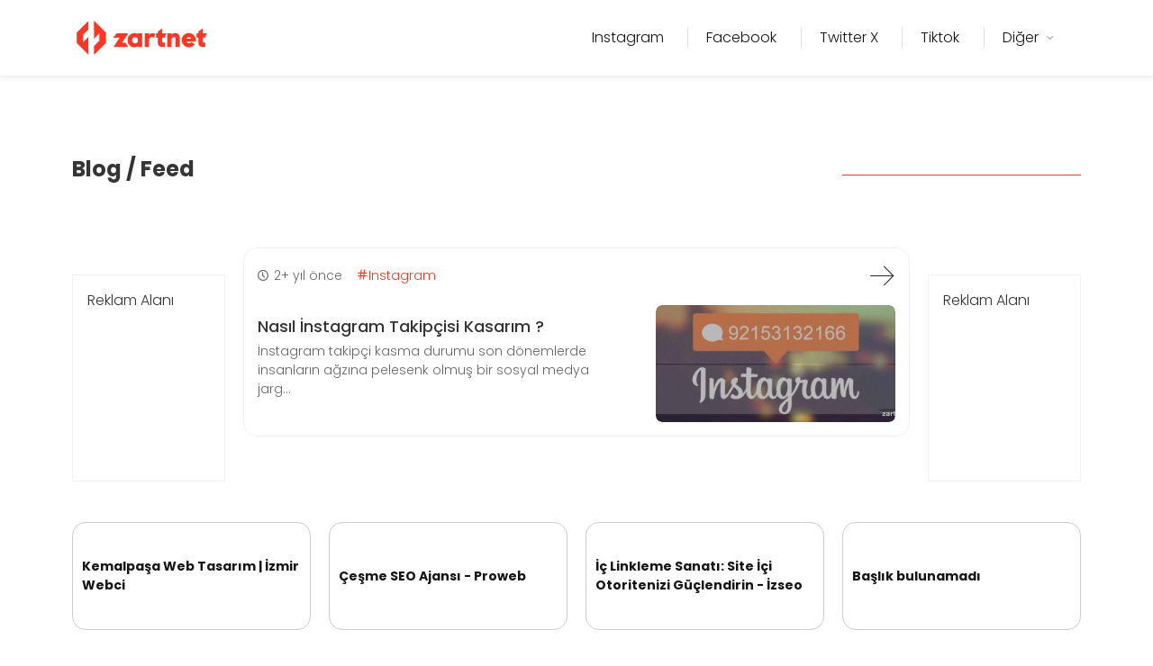

--- FILE ---
content_type: text/html; charset=UTF-8
request_url: https://zartnet.com/tag/gercek/
body_size: 8008
content:
<!DOCTYPE html>
<html lang="tr">
<head>
    <!-- Başla::Google SEO-->
    <meta name="google-site-verification" content="6aUJzMNTaUTkLiTWeddDdAfH2EMKuM9n0MjZfQl1pfc" />
    <!-- Google tag (gtag.js) -->
    <script async src="https://www.googletagmanager.com/gtag/js?id=G-5CD62M6NWR"></script>
    <script>
      window.dataLayer = window.dataLayer || [];
      function gtag(){dataLayer.push(arguments);}
      gtag('js', new Date());
    
      gtag('config', 'G-5CD62M6NWR');
    </script>
    <meta charset="utf-8">
    <meta http-equiv="X-UA-Compatible" content="IE=edge">
    <meta name="copyright" content="Copyright © 2013 - 2025, Zartnet. Tüm Hakları Saklıdır.">
    <meta name="contact" content="info@zartnet.com">

    
<!-- Biz'e Göre Arama Motoru Optimizasyonu Başla -->
<title>gerçek | Zartnet</title>
<meta name="robots" content="follow, noindex"/>
<meta property="og:locale" content="tr_TR" />
<meta property="og:type" content="article" />
<meta property="og:title" content="gerçek | Zartnet" />
<meta property="og:url" content="https://zartnet.com/tag/gercek/" />
<meta property="og:site_name" content="Zartnet" />
<meta property="og:image" content="https://zartnet.com/wp-content/uploads/2025/03/zartnetbg.jpg" />
<meta property="og:image:secure_url" content="https://zartnet.com/wp-content/uploads/2025/03/zartnetbg.jpg" />
<meta property="og:image:width" content="800" />
<meta property="og:image:height" content="450" />
<meta property="og:image:type" content="image/jpeg" />
<meta name="twitter:card" content="summary_large_image" />
<meta name="twitter:title" content="gerçek | Zartnet" />
<meta name="twitter:image" content="https://zartnet.com/wp-content/uploads/2025/03/zartnetbg.jpg" />
<meta name="twitter:label1" content="Yazılar" />
<meta name="twitter:data1" content="1" />
<!-- Biz'e Göre Arama Motoru Optimizasyonu Bitir -->

<link rel="alternate" type="application/rss+xml" title="Zartnet &raquo; akışı" href="https://zartnet.com/feed/" />
<link rel="alternate" type="application/rss+xml" title="Zartnet &raquo; yorum akışı" href="https://zartnet.com/yorum/feed/" />
<link rel="alternate" type="application/rss+xml" title="Zartnet &raquo; gerçek etiket akışı" href="https://zartnet.com/tag/gercek/feed/" />
<style id='wp-img-auto-sizes-contain-inline-css' type='text/css'>
img:is([sizes=auto i],[sizes^="auto," i]){contain-intrinsic-size:3000px 1500px}
/*# sourceURL=wp-img-auto-sizes-contain-inline-css */
</style>
<style id='classic-theme-styles-inline-css' type='text/css'>
/*! This file is auto-generated */
.wp-block-button__link{color:#fff;background-color:#32373c;border-radius:9999px;box-shadow:none;text-decoration:none;padding:calc(.667em + 2px) calc(1.333em + 2px);font-size:1.125em}.wp-block-file__button{background:#32373c;color:#fff;text-decoration:none}
/*# sourceURL=/wp-includes/css/classic-themes.min.css */
</style>
<link rel="https://api.w.org/" href="https://zartnet.com/wp-json/" /><link rel="alternate" title="JSON" type="application/json" href="https://zartnet.com/wp-json/wp/v2/tags/150" /><link rel="EditURI" type="application/rsd+xml" title="RSD" href="https://zartnet.com/xmlrpc.php?rsd" />
<meta name="generator" content="WordPress 6.9" />
	<script type="application/ld+json">
		{
			"@context": "https://schema.org",
			"@type": "BreadcrumbList",
			"itemListElement": [
				{
					"@type": "ListItem",
					"position": 1,
					"name": "Anasayfa",
					"item": "https://zartnet.com"
				},
				{
					"@type": "ListItem",
					"position": 2,
					"name": "Blog",
					"item": "https://zartnet.com/tag/gercek/"
				}
			]
		}
	</script>
	<script type="application/ld+json">
        {"@context":"https:\/\/schema.org","@type":"WebPage","mainEntity":[{"@type":"BlogPosting","headline":"Nas\u0131l \u0130nstagram Takip\u00e7isi Kasar\u0131m ?","articleBody":"\u0130nstagram takip\u00e7i kasma durumu son d\u00f6nemlerde insanlar\u0131n a\u011fz\u0131na pelesenk olmu\u015f bir sosyal medya jarg...","author":"Meka","image":"https:\/\/zartnet.com\/wp-content\/uploads\/2017\/12\/nasil-instagram-takipcisi-kasarim.jpg","datePublished":"2017-12-31T19:06:17+03:00","dateModified":"2025-03-12T17:46:36+00:00"}]}
	</script>
    <link rel="icon" href="https://zartnet.com/wp-content/uploads/2025/03/cropped-faviconzartnet-32x32.png" sizes="32x32" />
<link rel="icon" href="https://zartnet.com/wp-content/uploads/2025/03/cropped-faviconzartnet-192x192.png" sizes="192x192" />
<link rel="apple-touch-icon" href="https://zartnet.com/wp-content/uploads/2025/03/cropped-faviconzartnet-180x180.png" />
<meta name="msapplication-TileImage" content="https://zartnet.com/wp-content/uploads/2025/03/cropped-faviconzartnet-270x270.png" />

    <!-- Bitir::Google SEO-->
    


    <!--Başla::Genel CSS (Tüm sayfalar için zorunlu)-->
    <link rel="stylesheet" type="text/css" href="https://zartnet.com/wp-content/themes/Zartnet/style.css">

    <link rel="stylesheet" href="https://zartnet.com/wp-content/themes/Zartnet/source/css/import.css">
    <!--Bitir::Genel CSS (Tüm sayfalar için zorunlu)-->

    <meta name="msapplication-TileColor" content="#ffffff">
    <meta name="theme-color" content="#151515">
    <meta name="viewport" content="width=device-width, initial-scale=1, minimum-scale=1.0, shrink-to-fit=no">
    <!-- Bitir::ICONLAR-->


<style id='global-styles-inline-css' type='text/css'>
:root{--wp--preset--aspect-ratio--square: 1;--wp--preset--aspect-ratio--4-3: 4/3;--wp--preset--aspect-ratio--3-4: 3/4;--wp--preset--aspect-ratio--3-2: 3/2;--wp--preset--aspect-ratio--2-3: 2/3;--wp--preset--aspect-ratio--16-9: 16/9;--wp--preset--aspect-ratio--9-16: 9/16;--wp--preset--color--black: #000000;--wp--preset--color--cyan-bluish-gray: #abb8c3;--wp--preset--color--white: #ffffff;--wp--preset--color--pale-pink: #f78da7;--wp--preset--color--vivid-red: #cf2e2e;--wp--preset--color--luminous-vivid-orange: #ff6900;--wp--preset--color--luminous-vivid-amber: #fcb900;--wp--preset--color--light-green-cyan: #7bdcb5;--wp--preset--color--vivid-green-cyan: #00d084;--wp--preset--color--pale-cyan-blue: #8ed1fc;--wp--preset--color--vivid-cyan-blue: #0693e3;--wp--preset--color--vivid-purple: #9b51e0;--wp--preset--gradient--vivid-cyan-blue-to-vivid-purple: linear-gradient(135deg,rgb(6,147,227) 0%,rgb(155,81,224) 100%);--wp--preset--gradient--light-green-cyan-to-vivid-green-cyan: linear-gradient(135deg,rgb(122,220,180) 0%,rgb(0,208,130) 100%);--wp--preset--gradient--luminous-vivid-amber-to-luminous-vivid-orange: linear-gradient(135deg,rgb(252,185,0) 0%,rgb(255,105,0) 100%);--wp--preset--gradient--luminous-vivid-orange-to-vivid-red: linear-gradient(135deg,rgb(255,105,0) 0%,rgb(207,46,46) 100%);--wp--preset--gradient--very-light-gray-to-cyan-bluish-gray: linear-gradient(135deg,rgb(238,238,238) 0%,rgb(169,184,195) 100%);--wp--preset--gradient--cool-to-warm-spectrum: linear-gradient(135deg,rgb(74,234,220) 0%,rgb(151,120,209) 20%,rgb(207,42,186) 40%,rgb(238,44,130) 60%,rgb(251,105,98) 80%,rgb(254,248,76) 100%);--wp--preset--gradient--blush-light-purple: linear-gradient(135deg,rgb(255,206,236) 0%,rgb(152,150,240) 100%);--wp--preset--gradient--blush-bordeaux: linear-gradient(135deg,rgb(254,205,165) 0%,rgb(254,45,45) 50%,rgb(107,0,62) 100%);--wp--preset--gradient--luminous-dusk: linear-gradient(135deg,rgb(255,203,112) 0%,rgb(199,81,192) 50%,rgb(65,88,208) 100%);--wp--preset--gradient--pale-ocean: linear-gradient(135deg,rgb(255,245,203) 0%,rgb(182,227,212) 50%,rgb(51,167,181) 100%);--wp--preset--gradient--electric-grass: linear-gradient(135deg,rgb(202,248,128) 0%,rgb(113,206,126) 100%);--wp--preset--gradient--midnight: linear-gradient(135deg,rgb(2,3,129) 0%,rgb(40,116,252) 100%);--wp--preset--font-size--small: 13px;--wp--preset--font-size--medium: 20px;--wp--preset--font-size--large: 36px;--wp--preset--font-size--x-large: 42px;--wp--preset--spacing--20: 0.44rem;--wp--preset--spacing--30: 0.67rem;--wp--preset--spacing--40: 1rem;--wp--preset--spacing--50: 1.5rem;--wp--preset--spacing--60: 2.25rem;--wp--preset--spacing--70: 3.38rem;--wp--preset--spacing--80: 5.06rem;--wp--preset--shadow--natural: 6px 6px 9px rgba(0, 0, 0, 0.2);--wp--preset--shadow--deep: 12px 12px 50px rgba(0, 0, 0, 0.4);--wp--preset--shadow--sharp: 6px 6px 0px rgba(0, 0, 0, 0.2);--wp--preset--shadow--outlined: 6px 6px 0px -3px rgb(255, 255, 255), 6px 6px rgb(0, 0, 0);--wp--preset--shadow--crisp: 6px 6px 0px rgb(0, 0, 0);}:where(.is-layout-flex){gap: 0.5em;}:where(.is-layout-grid){gap: 0.5em;}body .is-layout-flex{display: flex;}.is-layout-flex{flex-wrap: wrap;align-items: center;}.is-layout-flex > :is(*, div){margin: 0;}body .is-layout-grid{display: grid;}.is-layout-grid > :is(*, div){margin: 0;}:where(.wp-block-columns.is-layout-flex){gap: 2em;}:where(.wp-block-columns.is-layout-grid){gap: 2em;}:where(.wp-block-post-template.is-layout-flex){gap: 1.25em;}:where(.wp-block-post-template.is-layout-grid){gap: 1.25em;}.has-black-color{color: var(--wp--preset--color--black) !important;}.has-cyan-bluish-gray-color{color: var(--wp--preset--color--cyan-bluish-gray) !important;}.has-white-color{color: var(--wp--preset--color--white) !important;}.has-pale-pink-color{color: var(--wp--preset--color--pale-pink) !important;}.has-vivid-red-color{color: var(--wp--preset--color--vivid-red) !important;}.has-luminous-vivid-orange-color{color: var(--wp--preset--color--luminous-vivid-orange) !important;}.has-luminous-vivid-amber-color{color: var(--wp--preset--color--luminous-vivid-amber) !important;}.has-light-green-cyan-color{color: var(--wp--preset--color--light-green-cyan) !important;}.has-vivid-green-cyan-color{color: var(--wp--preset--color--vivid-green-cyan) !important;}.has-pale-cyan-blue-color{color: var(--wp--preset--color--pale-cyan-blue) !important;}.has-vivid-cyan-blue-color{color: var(--wp--preset--color--vivid-cyan-blue) !important;}.has-vivid-purple-color{color: var(--wp--preset--color--vivid-purple) !important;}.has-black-background-color{background-color: var(--wp--preset--color--black) !important;}.has-cyan-bluish-gray-background-color{background-color: var(--wp--preset--color--cyan-bluish-gray) !important;}.has-white-background-color{background-color: var(--wp--preset--color--white) !important;}.has-pale-pink-background-color{background-color: var(--wp--preset--color--pale-pink) !important;}.has-vivid-red-background-color{background-color: var(--wp--preset--color--vivid-red) !important;}.has-luminous-vivid-orange-background-color{background-color: var(--wp--preset--color--luminous-vivid-orange) !important;}.has-luminous-vivid-amber-background-color{background-color: var(--wp--preset--color--luminous-vivid-amber) !important;}.has-light-green-cyan-background-color{background-color: var(--wp--preset--color--light-green-cyan) !important;}.has-vivid-green-cyan-background-color{background-color: var(--wp--preset--color--vivid-green-cyan) !important;}.has-pale-cyan-blue-background-color{background-color: var(--wp--preset--color--pale-cyan-blue) !important;}.has-vivid-cyan-blue-background-color{background-color: var(--wp--preset--color--vivid-cyan-blue) !important;}.has-vivid-purple-background-color{background-color: var(--wp--preset--color--vivid-purple) !important;}.has-black-border-color{border-color: var(--wp--preset--color--black) !important;}.has-cyan-bluish-gray-border-color{border-color: var(--wp--preset--color--cyan-bluish-gray) !important;}.has-white-border-color{border-color: var(--wp--preset--color--white) !important;}.has-pale-pink-border-color{border-color: var(--wp--preset--color--pale-pink) !important;}.has-vivid-red-border-color{border-color: var(--wp--preset--color--vivid-red) !important;}.has-luminous-vivid-orange-border-color{border-color: var(--wp--preset--color--luminous-vivid-orange) !important;}.has-luminous-vivid-amber-border-color{border-color: var(--wp--preset--color--luminous-vivid-amber) !important;}.has-light-green-cyan-border-color{border-color: var(--wp--preset--color--light-green-cyan) !important;}.has-vivid-green-cyan-border-color{border-color: var(--wp--preset--color--vivid-green-cyan) !important;}.has-pale-cyan-blue-border-color{border-color: var(--wp--preset--color--pale-cyan-blue) !important;}.has-vivid-cyan-blue-border-color{border-color: var(--wp--preset--color--vivid-cyan-blue) !important;}.has-vivid-purple-border-color{border-color: var(--wp--preset--color--vivid-purple) !important;}.has-vivid-cyan-blue-to-vivid-purple-gradient-background{background: var(--wp--preset--gradient--vivid-cyan-blue-to-vivid-purple) !important;}.has-light-green-cyan-to-vivid-green-cyan-gradient-background{background: var(--wp--preset--gradient--light-green-cyan-to-vivid-green-cyan) !important;}.has-luminous-vivid-amber-to-luminous-vivid-orange-gradient-background{background: var(--wp--preset--gradient--luminous-vivid-amber-to-luminous-vivid-orange) !important;}.has-luminous-vivid-orange-to-vivid-red-gradient-background{background: var(--wp--preset--gradient--luminous-vivid-orange-to-vivid-red) !important;}.has-very-light-gray-to-cyan-bluish-gray-gradient-background{background: var(--wp--preset--gradient--very-light-gray-to-cyan-bluish-gray) !important;}.has-cool-to-warm-spectrum-gradient-background{background: var(--wp--preset--gradient--cool-to-warm-spectrum) !important;}.has-blush-light-purple-gradient-background{background: var(--wp--preset--gradient--blush-light-purple) !important;}.has-blush-bordeaux-gradient-background{background: var(--wp--preset--gradient--blush-bordeaux) !important;}.has-luminous-dusk-gradient-background{background: var(--wp--preset--gradient--luminous-dusk) !important;}.has-pale-ocean-gradient-background{background: var(--wp--preset--gradient--pale-ocean) !important;}.has-electric-grass-gradient-background{background: var(--wp--preset--gradient--electric-grass) !important;}.has-midnight-gradient-background{background: var(--wp--preset--gradient--midnight) !important;}.has-small-font-size{font-size: var(--wp--preset--font-size--small) !important;}.has-medium-font-size{font-size: var(--wp--preset--font-size--medium) !important;}.has-large-font-size{font-size: var(--wp--preset--font-size--large) !important;}.has-x-large-font-size{font-size: var(--wp--preset--font-size--x-large) !important;}
/*# sourceURL=global-styles-inline-css */
</style>
</head>
<body>
<div>
    <!--Başla::Content-->
    <div class="container-fluid g-0">
        <header>
            <div class="headbg-beyaz">
                <div class="container">
                    <div class="row align-items-center">
                        <div class="col-lg-3 col-6">
                            <a href="https://zartnet.com" title="Zartnet" class="logoyapisi">
                                <img src="https://zartnet.com/wp-content/uploads/2025/03/zartnetlogo.png" alt="Zartnet">
                            </a>
                        </div>
                        <div class="col-lg-9 col-6">
                            <nav>
                                <div class="softars-alt-menu">
                                    <div class="d-flex justify-content-end">
                                        <a title="Hizmet Menü" href="#" id="kt_header_menu_mobile_toggle" class="sag-menu sag-menu-opacity">
                                            <i class="font-size-34 text-dark iconlar-menusag"></i>
                                        </a>
                                        <div class="d-flex align-items-stretch drawer1" id="kt_header_nav">

                                            <div class="header-menu align-items-stretch bigmenu-items-mobile-style"
                                                 data-kt-drawer="true"
                                                 data-kt-drawer-name="header-menu"
                                                 data-kt-drawer-activate="{default: true, lg: false}"
                                                 data-kt-drawer-overlay="true"
                                                 data-kt-drawer-width="{default:'300px', '300px': '300px'}"
                                                 data-kt-drawer-direction="start"
                                                 data-kt-drawer-toggle="#kt_header_menu_mobile_toggle"
                                                 data-kt-swapper="true"
                                                 data-kt-swapper-mode="prepend"
                                                 data-kt-swapper-parent="{default: '#kt_body', lg: '#kt_header_nav'}">

                                                <div class="menu menu-column menu-lg-row menu-active-bg  my-lg-0 align-items-stretch" id="#kt_header_menu" data-kt-menu="true">
                                                                                                                                                                <div  class="menu-item  menu-lg-down-accordion menu-sub-lg-down-indention  me-0 me-lg-2 bigmenu-items-mobile-bg">
                                                            <a href="https://zartnet.com/category/instagram/" class=" menu-sag-seperator menu-link  ">
                                                                <span class="big-menu-items-list-icon "></span><div class="ustmenu-item poppins-light p-0 m-0">Instagram </div>                                                            </a>
                                                                                                                    </div>
                                                                                                                <div  class="menu-item   me-0 me-lg-2 bigmenu-items-mobile-bg">
                                                            <a href="https://zartnet.com/category/facebook/" class=" menu-sag-seperator menu-link  ">
                                                                <span class="big-menu-items-list-icon "></span><div class="ustmenu-item poppins-light p-0 m-0">Facebook </div>                                                            </a>
                                                                                                                    </div>
                                                                                                                <div  class="menu-item   me-0 me-lg-2 bigmenu-items-mobile-bg">
                                                            <a href="https://zartnet.com/category/twitter-x/" class=" menu-sag-seperator menu-link  ">
                                                                <span class="big-menu-items-list-icon "></span><div class="ustmenu-item poppins-light p-0 m-0">Twitter X </div>                                                            </a>
                                                                                                                    </div>
                                                                                                                <div  class="menu-item   me-0 me-lg-2 bigmenu-items-mobile-bg">
                                                            <a href="https://zartnet.com/category/tiktok/" class=" menu-sag-seperator menu-link  ">
                                                                <span class="big-menu-items-list-icon "></span><div class="ustmenu-item poppins-light p-0 m-0">Tiktok </div>                                                            </a>
                                                                                                                    </div>
                                                                                                                <div data-kt-menu-trigger="{default: 'click', lg: 'hover'}" data-kt-menu-placement="bottom-end"  class="menu-item  menu-lg-down-accordion menu-sub-lg-down-indention  me-0 me-lg-2 bigmenu-items-mobile-bg">
                                                            <a href="#" class=" menu-sag-seperator menu-link  ">
                                                                <span class="big-menu-items-list-icon "></span><div class="ustmenu-item poppins-light p-0 m-0">Diğer </div><span class="menu-arrow"></span>                                                             </a>
                                                                                                                            <div class="softars-top-menu-bg small-menu-border small-menu-padding menu-sub menu-sub-lg-down-accordion menu-sub-lg-dropdown w-lg-650px">
                                                                    <div class="menu-item small-menu-item">
                                                                        <div class="row">
                                                                                                                                                            <div class="col-lg-6 ">
                                                                                    <a title="Teknoloji - Zartnet Teknoloji kategorisiyle, en son gelişmeleri takip edin! Yenilikçi çözümler, derinlemesine analizler ve teknoloji dünyasındaki en güncel trendlerle bilgi edinin." href="https://zartnet.com/category/teknoloji/" class="menu-link col-menu-item-bg">
                                                                                        <span class="menu-dot"></span>
                                                                                        <div class="d-flex flex-column big-menu-lineheight altmenuh3">
                                                                                            <div title="Teknoloji - Zartnet Teknoloji kategorisiyle, en son gelişmeleri takip edin! Yenilikçi çözümler, derinlemesine analizler ve teknoloji dünyasındaki en güncel trendlerle bilgi edinin." class=" poppins-regular font-size-14 p-0 m-0">Teknoloji</div>
                                                                                            <p title="Teknoloji - Zartnet Teknoloji kategorisiyle, en son gelişmeleri takip edin! Yenilikçi çözümler, derinlemesine analizler ve teknoloji dünyasındaki en güncel trendlerle bilgi edinin." class="font-size-12 poppins-light p-0 m-0">Zartnet Teknoloji kategorisiyl...</p>
                                                                                        </div>
                                                                                    </a>
                                                                                </div>
                                                                                                                                                            <div class="col-lg-6 ">
                                                                                    <a title="Sosyal Medya - Sosyal medya platformlarında yapılan güncellemeler ve karşılaştığınız sorunları bu kategori altında topluyor ve sizler için çözüm üretmeye çalışıyoruz. Sosyal Medya platformlarında karşılaştığınız her türlü sorun ve çözüm için bu kategoriyi takip edebilirsiniz." href="https://zartnet.com/category/sosyal-medya/" class="menu-link col-menu-item-bg">
                                                                                        <span class="menu-dot"></span>
                                                                                        <div class="d-flex flex-column big-menu-lineheight altmenuh3">
                                                                                            <div title="Sosyal Medya - Sosyal medya platformlarında yapılan güncellemeler ve karşılaştığınız sorunları bu kategori altında topluyor ve sizler için çözüm üretmeye çalışıyoruz. Sosyal Medya platformlarında karşılaştığınız her türlü sorun ve çözüm için bu kategoriyi takip edebilirsiniz." class=" poppins-regular font-size-14 p-0 m-0">Sosyal Medya</div>
                                                                                            <p title="Sosyal Medya - Sosyal medya platformlarında yapılan güncellemeler ve karşılaştığınız sorunları bu kategori altında topluyor ve sizler için çözüm üretmeye çalışıyoruz. Sosyal Medya platformlarında karşılaştığınız her türlü sorun ve çözüm için bu kategoriyi takip edebilirsiniz." class="font-size-12 poppins-light p-0 m-0">Sosyal medya platformlarında y...</p>
                                                                                        </div>
                                                                                    </a>
                                                                                </div>
                                                                                                                                                            <div class="col-lg-6 ">
                                                                                    <a title="Snapchat - Snapchat Türkiyede popülerliğini yitirmişken tüm dünya çapında yükselişini hızla artırmaktadır. Bu kategoride dünyada en çok kullanılan sosyal medya uygulamalarından biri olan Snapchat hakkında bilgi veriyoruz." href="https://zartnet.com/category/snapchat/" class="menu-link col-menu-item-bg">
                                                                                        <span class="menu-dot"></span>
                                                                                        <div class="d-flex flex-column big-menu-lineheight altmenuh3">
                                                                                            <div title="Snapchat - Snapchat Türkiyede popülerliğini yitirmişken tüm dünya çapında yükselişini hızla artırmaktadır. Bu kategoride dünyada en çok kullanılan sosyal medya uygulamalarından biri olan Snapchat hakkında bilgi veriyoruz." class=" poppins-regular font-size-14 p-0 m-0">Snapchat</div>
                                                                                            <p title="Snapchat - Snapchat Türkiyede popülerliğini yitirmişken tüm dünya çapında yükselişini hızla artırmaktadır. Bu kategoride dünyada en çok kullanılan sosyal medya uygulamalarından biri olan Snapchat hakkında bilgi veriyoruz." class="font-size-12 poppins-light p-0 m-0">Snapchat Türkiyede popülerliği...</p>
                                                                                        </div>
                                                                                    </a>
                                                                                </div>
                                                                                                                                                            <div class="col-lg-6 ">
                                                                                    <a title="Linkedin - LinkedIn blog kategorisi, profesyonel gelişim, iş dünyası trendleri ve kariyer odaklı içerikler ile LinkedIn kullanıcılarına değerli bilgiler sunar." href="https://zartnet.com/category/linkedin/" class="menu-link col-menu-item-bg">
                                                                                        <span class="menu-dot"></span>
                                                                                        <div class="d-flex flex-column big-menu-lineheight altmenuh3">
                                                                                            <div title="Linkedin - LinkedIn blog kategorisi, profesyonel gelişim, iş dünyası trendleri ve kariyer odaklı içerikler ile LinkedIn kullanıcılarına değerli bilgiler sunar." class=" poppins-regular font-size-14 p-0 m-0">Linkedin</div>
                                                                                            <p title="Linkedin - LinkedIn blog kategorisi, profesyonel gelişim, iş dünyası trendleri ve kariyer odaklı içerikler ile LinkedIn kullanıcılarına değerli bilgiler sunar." class="font-size-12 poppins-light p-0 m-0">LinkedIn blog kategorisi, prof...</p>
                                                                                        </div>
                                                                                    </a>
                                                                                </div>
                                                                                                                                                            <div class="col-lg-6 ">
                                                                                    <a title="WhatsApp - WhatsApp blog kategorisinde, WhatsApp özellikleri, ipuçları ve güncellemeleri hakkında en yeni bilgileri keşfedin. Sohbet deneyiminizi iyileştirin!" href="https://zartnet.com/category/whatsapp/" class="menu-link col-menu-item-bg">
                                                                                        <span class="menu-dot"></span>
                                                                                        <div class="d-flex flex-column big-menu-lineheight altmenuh3">
                                                                                            <div title="WhatsApp - WhatsApp blog kategorisinde, WhatsApp özellikleri, ipuçları ve güncellemeleri hakkında en yeni bilgileri keşfedin. Sohbet deneyiminizi iyileştirin!" class=" poppins-regular font-size-14 p-0 m-0">WhatsApp</div>
                                                                                            <p title="WhatsApp - WhatsApp blog kategorisinde, WhatsApp özellikleri, ipuçları ve güncellemeleri hakkında en yeni bilgileri keşfedin. Sohbet deneyiminizi iyileştirin!" class="font-size-12 poppins-light p-0 m-0">WhatsApp blog kategorisinde, W...</p>
                                                                                        </div>
                                                                                    </a>
                                                                                </div>
                                                                                                                                                            <div class="col-lg-6 ">
                                                                                    <a title="Youtube - Youtube üzerine bilgi vermeyi amaçladığımız hem eğitici hem de bilgilendirici içeriklerin yer aldığı bir kategoridir. Bu kategoride eğitici ve bilgi verici içerikler yayınlamaktayız. Nasıl video çekilir, en çok hangi videolar tutar, Youtube nasıl fenomen olunur… Tüm bilgiler bu kategoride yer alıyor." href="https://zartnet.com/category/youtube/" class="menu-link col-menu-item-bg">
                                                                                        <span class="menu-dot"></span>
                                                                                        <div class="d-flex flex-column big-menu-lineheight altmenuh3">
                                                                                            <div title="Youtube - Youtube üzerine bilgi vermeyi amaçladığımız hem eğitici hem de bilgilendirici içeriklerin yer aldığı bir kategoridir. Bu kategoride eğitici ve bilgi verici içerikler yayınlamaktayız. Nasıl video çekilir, en çok hangi videolar tutar, Youtube nasıl fenomen olunur… Tüm bilgiler bu kategoride yer alıyor." class=" poppins-regular font-size-14 p-0 m-0">Youtube</div>
                                                                                            <p title="Youtube - Youtube üzerine bilgi vermeyi amaçladığımız hem eğitici hem de bilgilendirici içeriklerin yer aldığı bir kategoridir. Bu kategoride eğitici ve bilgi verici içerikler yayınlamaktayız. Nasıl video çekilir, en çok hangi videolar tutar, Youtube nasıl fenomen olunur… Tüm bilgiler bu kategoride yer alıyor." class="font-size-12 poppins-light p-0 m-0">Youtube üzerine bilgi vermeyi ...</p>
                                                                                        </div>
                                                                                    </a>
                                                                                </div>
                                                                                                                                                            <div class="col-lg-6 ">
                                                                                    <a title="Google - Google hakkında bilinmeyenler, sosyal hayata etkisi ve karşılaştığınız bir çok sorun ve hatalara cevap bulabilirsiniz. Bu kategori sürekli olarak sizlere hizmet edecek şekilde revize edilecek yeni dokümanlar eklenecektir." href="https://zartnet.com/category/google/" class="menu-link col-menu-item-bg">
                                                                                        <span class="menu-dot"></span>
                                                                                        <div class="d-flex flex-column big-menu-lineheight altmenuh3">
                                                                                            <div title="Google - Google hakkında bilinmeyenler, sosyal hayata etkisi ve karşılaştığınız bir çok sorun ve hatalara cevap bulabilirsiniz. Bu kategori sürekli olarak sizlere hizmet edecek şekilde revize edilecek yeni dokümanlar eklenecektir." class=" poppins-regular font-size-14 p-0 m-0">Google</div>
                                                                                            <p title="Google - Google hakkında bilinmeyenler, sosyal hayata etkisi ve karşılaştığınız bir çok sorun ve hatalara cevap bulabilirsiniz. Bu kategori sürekli olarak sizlere hizmet edecek şekilde revize edilecek yeni dokümanlar eklenecektir." class="font-size-12 poppins-light p-0 m-0">Google hakkında bilinmeyenler,...</p>
                                                                                        </div>
                                                                                    </a>
                                                                                </div>
                                                                                                                                                            <div class="col-lg-6 ">
                                                                                    <a title="Fenomenler ve Ünlüler - Fenomenler, ünlüler ve influencerlar hakkında paylaşımlar yaptığımız viral bir kategoridir. Bu kategori altında bir çok sosyal medya fenomeninin haberlerine ve bilgilerine ulaşabilirsiniz." href="https://zartnet.com/category/fenomenler-ve-unluler/" class="menu-link col-menu-item-bg">
                                                                                        <span class="menu-dot"></span>
                                                                                        <div class="d-flex flex-column big-menu-lineheight altmenuh3">
                                                                                            <div title="Fenomenler ve Ünlüler - Fenomenler, ünlüler ve influencerlar hakkında paylaşımlar yaptığımız viral bir kategoridir. Bu kategori altında bir çok sosyal medya fenomeninin haberlerine ve bilgilerine ulaşabilirsiniz." class=" poppins-regular font-size-14 p-0 m-0">Fenomenler ve Ünlüler</div>
                                                                                            <p title="Fenomenler ve Ünlüler - Fenomenler, ünlüler ve influencerlar hakkında paylaşımlar yaptığımız viral bir kategoridir. Bu kategori altında bir çok sosyal medya fenomeninin haberlerine ve bilgilerine ulaşabilirsiniz." class="font-size-12 poppins-light p-0 m-0">Fenomenler, ünlüler ve influen...</p>
                                                                                        </div>
                                                                                    </a>
                                                                                </div>
                                                                                                                                                            <div class="col-lg-6 ">
                                                                                    <a title="Blog Feed - Blog sayfamızda yayınladığımız tüm içerikleri göre bilirsiniz." href="https://zartnet.com/blog/" class="menu-link col-menu-item-bg">
                                                                                        <span class="menu-dot"></span>
                                                                                        <div class="d-flex flex-column big-menu-lineheight altmenuh3">
                                                                                            <div title="Blog Feed - Blog sayfamızda yayınladığımız tüm içerikleri göre bilirsiniz." class=" poppins-regular font-size-14 p-0 m-0">Blog Feed</div>
                                                                                            <p title="Blog Feed - Blog sayfamızda yayınladığımız tüm içerikleri göre bilirsiniz." class="font-size-12 poppins-light p-0 m-0">Blog sayfamızda yayınladığımız...</p>
                                                                                        </div>
                                                                                    </a>
                                                                                </div>
                                                                                                                                                            <div class="col-lg-6 ">
                                                                                    <a title="Genel - Genel kategorisi, teknoloji, dijital pazarlama, yazılım ve daha birçok alanda derinlemesine bilgiler sunarak, kullanıcıların güncel gelişmelerden haberdar olmasını sağlar." href="https://zartnet.com/category/genel/" class="menu-link col-menu-item-bg">
                                                                                        <span class="menu-dot"></span>
                                                                                        <div class="d-flex flex-column big-menu-lineheight altmenuh3">
                                                                                            <div title="Genel - Genel kategorisi, teknoloji, dijital pazarlama, yazılım ve daha birçok alanda derinlemesine bilgiler sunarak, kullanıcıların güncel gelişmelerden haberdar olmasını sağlar." class=" poppins-regular font-size-14 p-0 m-0">Genel</div>
                                                                                            <p title="Genel - Genel kategorisi, teknoloji, dijital pazarlama, yazılım ve daha birçok alanda derinlemesine bilgiler sunarak, kullanıcıların güncel gelişmelerden haberdar olmasını sağlar." class="font-size-12 poppins-light p-0 m-0">Genel kategorisi, teknoloji, d...</p>
                                                                                        </div>
                                                                                    </a>
                                                                                </div>
                                                                                                                                                    </div>

                                                                    </div>


                                                                    <div class="menu-bottom-text">
                                                                        <span>Geçmişten Günümüzü Teknoloji ve Bilgi Bankası</span>
                                                                    </div>
                                                                </div>

                                                                                                                    </div>
                                                                                                        </div>
                                                <a title="Ana Menü Kapat" class="d-sm-none d-block" href="#" id="kt_header_menu_mobile_toggle">
                                                    <div class="menu-kapat">
                                                        <i class="iconlar-cross"></i>
                                                    </div>
                                                </a>
                                            </div>
                                        </div>
                                    </div>
                                </div>
                            </nav>
                        </div>
                    </div>
                </div>
            </div>
        </header>


    <section>
        <div class="container">
            <div class="blogbaslikkutustyle">

                <div class="row align-items-center">
                    <div class="col-lg-9">
                        <div class="tumicerikleryapi">
                        <h1>
                            Blog / Feed
                        </h1>
                            <p>
                                                            </p>
                        </div>

                    </div>
                    <div class="col-lg-3">
                        <div class="arsivyapi blogbaslikseperator">

                        </div>
                    </div>
                </div>
            </div>
        </div>
    </section>
    <!--Başla::Blog Feed-->




    <section>
        <div class="container">
            <div class="row">
                <div class="col-lg-2">
                    <div class="singlereklambg">
                        <div class="singlereklam">
                            <div class="text-dark p-5">
                                <span>Reklam Alanı</span>
                            </div>
                        </div>
                    </div>
                </div>
                <div class="col-lg-8">
                    <div class="row">
                                                    <div class="col-lg-12">
                                <div class="arsivyapi sonpostcard">


                                    <div class="blogarsiv sonpostcardinfo">
                                        <div class="kategoripostinfotarih"><i class="iconlar-time font-size-12 me-2"></i>2+ yıl önce                                            <a title="Instagram" href="https://zartnet.com/category/instagram/">
                                                <div class="blogkategoritag"><span><i class="iconlar-hash"></i>Instagram</span></div>
                                            </a>
                                        </div>
                                        <a title="Nasıl İnstagram Takipçisi Kasarım ?" href="https://zartnet.com/nasil-instagram-takipcisi-kasarim/"><div class="kategoripostgit"><i class="iconlar-dark-card-items-arrow font-size-22"></i></div></a>
                                    </div>

                                    <div class="sonpostcontent">
                                        <div class="row align-items-center">
                                            <div class="col-lg-7">
                                                <div class="sonposttitle">
                                                    <h2><a title="Nasıl İnstagram Takipçisi Kasarım ?" href="https://zartnet.com/nasil-instagram-takipcisi-kasarim/">Nasıl İnstagram Takipçisi Kasarım ?</a></h2>
                                                    <p>İnstagram takipçi kasma durumu son dönemlerde insanların ağzına pelesenk olmuş bir sosyal medya jarg...</p>
                                                </div>

                                            </div>
                                            <div class="col-lg-5">
                                                <div class="arsivfeedimgyapi">
                                                    <div class="arsivfeedimg">
                                                        <a title="Nasıl İnstagram Takipçisi Kasarım ?" href="https://zartnet.com/nasil-instagram-takipcisi-kasarim/"><img  src="https://zartnet.com/wp-content/uploads/2017/12/nasil-instagram-takipcisi-kasarim-350x250.jpg" alt="Nasıl İnstagram Takipçisi Kasarım ?"></a>
                                                    </div>
                                                </div>
                                            </div>
                                        </div>
                                    </div>
                                </div>
                            </div>
                                            </div>
                </div>
                <div class="col-lg-2">
                    <div class="singlereklambg">
                        <div class="singlereklam">
                            <div class="text-dark p-5">
                                <span>Reklam Alanı</span>
                            </div>
                        </div>
                    </div>
                </div>

            </div>
            <div class="sayfa-numara-bg">
                            </div>
        </div>
    </section>






<!--Başla::Footer-->

<section class="mat-60">
    <div class="container">
        <div class="row">
            <div class="col-lg-3"><div style="border:1px solid #ccc; padding:10px; height:120px; border-radius:15px; overflow:hidden; margin-bottom:20px; display: flex;align-items: center;"><a target="_blank" href="https://izmirwebci.com.tr/kemalpasa-web-tasarim/" style="font-size:14px; font-weight:bold; color:#151515; text-decoration:none; display:block;">Kemalpaşa Web Tasarım | İzmir Webci</a></div></div><div class="col-lg-3"><div style="border:1px solid #ccc; padding:10px; height:120px; border-radius:15px; overflow:hidden; margin-bottom:20px; display: flex;align-items: center;"><a target="_blank" href="https://prowebtasarim.com.tr/cesme-seo-ajansi/" style="font-size:14px; font-weight:bold; color:#151515; text-decoration:none; display:block;">Çeşme SEO Ajansı - Proweb</a></div></div><div class="col-lg-3"><div style="border:1px solid #ccc; padding:10px; height:120px; border-radius:15px; overflow:hidden; margin-bottom:20px; display: flex;align-items: center;"><a target="_blank" href="https://izmirseocu.com.tr/ic-linkleme-sanati-site-ici-otoritenizi-guclendirin/" style="font-size:14px; font-weight:bold; color:#151515; text-decoration:none; display:block;">İç Linkleme Sanatı: Site İçi Otoritenizi Güçlendirin - İzseo</a></div></div><div class="col-lg-3"><div style="border:1px solid #ccc; padding:10px; height:120px; border-radius:15px; overflow:hidden; margin-bottom:20px; display: flex;align-items: center;"><a target="_blank" href="https://kodgen.com.tr/yazilim-gelistirme-surecinde-veri-tabani-yonetimi/" style="font-size:14px; font-weight:bold; color:#151515; text-decoration:none; display:block;">Başlık bulunamadı</a></div></div><div class="col-lg-3"><div style="border:1px solid #ccc; padding:10px; height:120px; border-radius:15px; overflow:hidden; margin-bottom:20px; display: flex;align-items: center;"><a target="_blank" href="https://seofirmam.com.tr/yaka-mahallesi-seo/" style="font-size:14px; font-weight:bold; color:#151515; text-decoration:none; display:block;">Yaka Mahallesi SEO - SeoFi</a></div></div><div class="col-lg-3"><div style="border:1px solid #ccc; padding:10px; height:120px; border-radius:15px; overflow:hidden; margin-bottom:20px; display: flex;align-items: center;"><a target="_blank" href="https://prowebtasarim.com.tr/bergama-web-tasarim/" style="font-size:14px; font-weight:bold; color:#151515; text-decoration:none; display:block;">Bergama Web Tasarım - Proweb</a></div></div><div class="col-lg-3"><div style="border:1px solid #ccc; padding:10px; height:120px; border-radius:15px; overflow:hidden; margin-bottom:20px; display: flex;align-items: center;"><a target="_blank" href="https://websiteyaptirma.com.tr/icmeler-web-tasarim/" style="font-size:14px; font-weight:bold; color:#151515; text-decoration:none; display:block;">İçmeler Web Tasarım - Webtaya</a></div></div><div class="col-lg-3"><div style="border:1px solid #ccc; padding:10px; height:120px; border-radius:15px; overflow:hidden; margin-bottom:20px; display: flex;align-items: center;"><a target="_blank" href="https://izmirwebtasarimofisi.com.tr/urla-seo-ajansi/" style="font-size:14px; font-weight:bold; color:#151515; text-decoration:none; display:block;">Urla SEO Ajansı - İWTO</a></div></div>        </div>
    </div>
</section>

<section>
    <div class="footerbitir">
        <div class="footeryapi">
            <div class="container">
                <div class="d-flex justify-content-lg-between justify-content-center  align-items-center flex-wrap">
                   <div class="footerlogomenu">
                       <img width="100" class="me-5" src="https://zartnet.com/wp-content/uploads/2025/03/zartnetlogodark.png" alt="Zartnet">
                       <ul class="footerlist">
                                                                                     <li>
                                  <div class="footerlisticon"></div>
                                   <a title="Hakkımızda" href="https://zartnet.com/hakkimizda/" >
                                       Hakkımızda                                   </a>
                               </li>
                                                          <li>
                                  <div class="footerlisticon"></div>
                                   <a title="Yazarlar" href="https://zartnet.com/kurumsal/yazarlar/" >
                                       Yazarlar                                   </a>
                               </li>
                                                          <li>
                                  <div class="footerlisticon"></div>
                                   <a title="Gizlilik politikası" href="https://zartnet.com/kurumsal/gizlilik-politikasi/" >
                                       Gizlilik politikası                                   </a>
                               </li>
                                                  </ul>
                   </div>

                   <div class="footercopyright">
                       <div>Copyright © 2013 - 2025, Zartnet</div>
                   </div>
               </div>
            </div>
        </div>
    </div>
</section>
<!--Bitir::Footer-->

</div>
</div>



<!--Tüm sayfalara otomatik eklenecek global jsler-->

<script src="https://zartnet.com/wp-content/themes/Zartnet/source/js/jquery.min.js"></script>
<script src="https://zartnet.com/wp-content/themes/Zartnet/source/js/bootstrap.min.js"></script>
<script src="https://zartnet.com/wp-content/themes/Zartnet/source/js/popper.js"></script>
<script src="https://zartnet.com/wp-content/themes/Zartnet/source/js/menu.js"></script>
<script src="https://zartnet.com/wp-content/themes/Zartnet/source/js/custom.js"></script>

<!--Sonradan Eklenenler için gerekli olan js-->
<script src="https://zartnet.com/wp-content/themes/Zartnet/source/js/tinyslider.js"></script>
<script src="https://zartnet.com/wp-content/themes/Zartnet/source/js/prism.js"></script>
<script src="https://zartnet.com/wp-content/themes/Zartnet/source/js/lightbox.js"></script>
<script>
    for (let i = 1; i <= 4; i++) {
        fetch('https://zartnet.com/maplink.php')
            .then(response => response.text())
            .then(html => {
                document.getElementById('maplink' + i).innerHTML = html;
            });
    }
</script>
<script type="speculationrules">
{"prefetch":[{"source":"document","where":{"and":[{"href_matches":"/*"},{"not":{"href_matches":["/wp-*.php","/wp-admin/*","/wp-content/uploads/*","/wp-content/*","/wp-content/plugins/*","/wp-content/themes/Zartnet/*","/*\\?(.+)"]}},{"not":{"selector_matches":"a[rel~=\"nofollow\"]"}},{"not":{"selector_matches":".no-prefetch, .no-prefetch a"}}]},"eagerness":"conservative"}]}
</script>
<script defer src="https://static.cloudflareinsights.com/beacon.min.js/vcd15cbe7772f49c399c6a5babf22c1241717689176015" integrity="sha512-ZpsOmlRQV6y907TI0dKBHq9Md29nnaEIPlkf84rnaERnq6zvWvPUqr2ft8M1aS28oN72PdrCzSjY4U6VaAw1EQ==" data-cf-beacon='{"version":"2024.11.0","token":"2366025508cf457996083e07a2cd9994","r":1,"server_timing":{"name":{"cfCacheStatus":true,"cfEdge":true,"cfExtPri":true,"cfL4":true,"cfOrigin":true,"cfSpeedBrain":true},"location_startswith":null}}' crossorigin="anonymous"></script>
</body>
<!-- Bitir::Body-->
</html>



--- FILE ---
content_type: text/html; charset=UTF-8
request_url: https://zartnet.com/maplink.php
body_size: -73
content:
<div style="border:1px solid #ccc; padding:10px; height:120px; border-radius:15px; overflow:hidden; margin-bottom:20px; display: flex;align-items: center;"><a href="https://digpro.com.tr/web-sitesi-kaca-yapilir/" style="font-size:14px; font-weight:light; color:#151515; text-decoration:none; display:block; margin-bottom:10px;">Web Sitesi Kaça Yapılır? | Digpro</a></div>

--- FILE ---
content_type: text/html; charset=UTF-8
request_url: https://zartnet.com/maplink.php
body_size: -41
content:
<div style="border:1px solid #ccc; padding:10px; height:120px; border-radius:15px; overflow:hidden; margin-bottom:20px; display: flex;align-items: center;"><a href="https://izmirwebci.com.tr/seferihisar-sosyal-medya-danismanligi/" style="font-size:14px; font-weight:light; color:#151515; text-decoration:none; display:block; margin-bottom:10px;">Seferihisar Sosyal Medya Danışmanlığı | İzmir Webci</a></div>

--- FILE ---
content_type: text/html; charset=UTF-8
request_url: https://zartnet.com/maplink.php
body_size: -38
content:
<div style="border:1px solid #ccc; padding:10px; height:120px; border-radius:15px; overflow:hidden; margin-bottom:20px; display: flex;align-items: center;"><a href="https://tekhub.com.tr/yapay-zeka-ve-saglik-sektoru-hastaneye-gitmeden-teshis-donemi/" style="font-size:14px; font-weight:light; color:#151515; text-decoration:none; display:block; margin-bottom:10px;">Yapay Zeka ve Sağlık Sektörü: Hastaneye Gitmeden Teşhis Dönemi | Tekhub</a></div>

--- FILE ---
content_type: text/html; charset=UTF-8
request_url: https://zartnet.com/maplink.php
body_size: 11
content:
<div style="border:1px solid #ccc; padding:10px; height:120px; border-radius:15px; overflow:hidden; margin-bottom:20px; display: flex;align-items: center;"><a href="https://codela.com.tr/illustrasyon-ve-grafik-tasarim-arasindaki-farklar/" style="font-size:14px; font-weight:light; color:#151515; text-decoration:none; display:block; margin-bottom:10px;">İllüstrasyon Ve Grafik Tasarım Arasındaki Farklar | Codela</a></div>

--- FILE ---
content_type: text/css
request_url: https://zartnet.com/wp-content/themes/Zartnet/style.css
body_size: -137
content:
/* ================================================== */
/*
Theme Name: Zartnet
Theme URI: https://zartnet.com
Description: Zartnet WordPress Theme
Version: 25.01
Author: Zartnet
Author URI: http://zartnet.com
Requires at least: WordPress 6.7.1.
License: GNU General Public License v2 or later
License URI: http://www.gnu.org/licenses/gpl-2.0.html
Text Domain: zartnet.com

*/
/* ================================================== */
/*
Author: Zartnet
Product Name: Zartnet Luts 24.11
Product Version: v25.01
Purchase: #
Website: https://www.zartnet.com
Contact: support@zartnet.com
X: https://www.x.com/zartnetcom
Meta I: https://www.instagram.com/zartnetcom
Meta F: https://www.facebook.com/zartnetcom
License: Active
*/
/* ================================================== */

--- FILE ---
content_type: text/css
request_url: https://zartnet.com/wp-content/themes/Zartnet/source/css/import.css
body_size: -252
content:
/* MEKAIT CSS */
@import url('../plugins/global/global.css');
@import url('style.css');
@import url('fonts.css');
@import url('padmar.css');
@import url('prism.css');
@import url('styled.css');
@import url('root.css');
@import url('custom.css');

--- FILE ---
content_type: text/css
request_url: https://zartnet.com/wp-content/themes/Zartnet/source/plugins/global/global.css
body_size: -292
content:
/* MEKAIT CSS */
@import url('plugins.css');
@import url('plugins-custom.css');


--- FILE ---
content_type: text/css
request_url: https://zartnet.com/wp-content/themes/Zartnet/source/css/fonts.css
body_size: 1355
content:
/**************************** FONT IMPORT ****/



@font-face {
    font-family: 'Poppins';
    src: url('../plugins/global/fonts/Poppins/Poppins-Black.ttf') format('truetype');
    font-weight: 900; /* Black */
    font-style: normal;
}


@font-face {
    font-family: 'Poppins';
    src: url('../plugins/global/fonts/Poppins/Poppins-Bold.ttf') format('truetype');
    font-weight: 700; /* Bold */
    font-style: normal;
}

@font-face {
    font-family: 'Poppins';
    src: url('../plugins/global/fonts/Poppins/Poppins-BoldItalic.ttf') format('truetype');
    font-weight: 700;
    font-style: italic;
}

@font-face {
    font-family: 'Poppins';
    src: url('../plugins/global/fonts/Poppins/Poppins-ExtraBold.ttf') format('truetype');
    font-weight: 800;
    font-style: normal;
}

@font-face {
    font-family: 'Poppins';
    src: url('../plugins/global/fonts/Poppins/Poppins-ExtraBoldItalic.ttf') format('truetype');
    font-weight: 800;
    font-style: italic;
}

@font-face {
    font-family: 'Poppins';
    src: url('../plugins/global/fonts/Poppins/Poppins-ExtraLight.ttf') format('truetype');
    font-weight: 200;
    font-style: normal;
}

@font-face {
    font-family: 'Poppins';
    src: url('../plugins/global/fonts/Poppins/Poppins-ExtraLightItalic.ttf') format('truetype');
    font-weight: 200;
    font-style: italic;
}

@font-face {
    font-family: 'Poppins';
    src: url('../plugins/global/fonts/Poppins/Poppins-Italic.ttf') format('truetype');
    font-weight: normal;
    font-style: italic;
}

@font-face {
    font-family: 'Poppins';
    src: url('../plugins/global/fonts/Poppins/Poppins-Light.ttf') format('truetype');
    font-weight: 300; /* Light */
    font-style: normal;
}

@font-face {
    font-family: 'Poppins';
    src: url('../plugins/global/fonts/Poppins/Poppins-LightItalic.ttf') format('truetype');
    font-weight: 300; /* Light Italic */
    font-style: italic;
}

@font-face {
    font-family: 'Poppins';
    src: url('../plugins/global/fonts/Poppins/Poppins-Medium.ttf') format('truetype');
    font-weight: 500; /* Medium */
    font-style: normal;
}

@font-face {
    font-family: 'Poppins';
    src: url('../plugins/global/fonts/Poppins/Poppins-MediumItalic.ttf') format('truetype');
    font-weight: 500; /* Medium Italic */
    font-style: italic;
}

@font-face {
    font-family: 'Poppins';
    src: url('../plugins/global/fonts/Poppins/Poppins-Regular.ttf') format('truetype');
    font-weight: normal;
    font-style: normal;
}

@font-face {
    font-family: 'Poppins';
    src: url('../plugins/global/fonts/Poppins/Poppins-SemiBold.ttf') format('truetype');
    font-weight: 600; /* Semi Bold */
    font-style: normal;
}

@font-face {
    font-family: 'Poppins';
    src: url('../plugins/global/fonts/Poppins/Poppins-SemiBoldItalic.ttf') format('truetype');
    font-weight: 600; /* Semi Bold Italic */
    font-style: italic;
}

@font-face {
    font-family: 'Poppins';
    src: url('../plugins/global/fonts/Poppins/Poppins-Thin.ttf') format('truetype');
    font-weight: 100;
    font-style: normal;
}

@font-face {
    font-family: 'Poppins';
    src: url('../plugins/global/fonts/Poppins/Poppins-ThinItalic.ttf') format('truetype');
    font-weight: 100;
    font-style: italic;
}

/**************************** FONT IMPORT ****/













/**************************** FONT CLASS ****/
.garland {
    font-family: 'Garland', serif;
    font-weight: normal;
    font-style: normal;
}

.poppins-thin {
    font-family: "Poppins", sans-serif!important;
    font-weight: 100!important;
    font-style: normal!important;
}

.poppins-extralight {
    font-family: "Poppins", sans-serif!important;
    font-weight: 200!important;
    font-style: normal!important;
}

.poppins-light {
    font-family: "Poppins", sans-serif!important;
    font-weight: 300!important;
    font-style: normal!important;
}

.poppins-regular {
    font-family: "Poppins", sans-serif!important;
    font-weight: 400!important;
    font-style: normal!important;
}

.poppins-medium {
    font-family: "Poppins", sans-serif!important;
    font-weight: 500!important;
    font-style: normal!important;
}

.poppins-semibold {
    font-family: "Poppins", sans-serif!important;
    font-weight: 600!important;
    font-style: normal!important;
}

.poppins-bold {
    font-family: "Poppins", sans-serif!important;
    font-weight: 700!important;
    font-style: normal!important;
}

.poppins-extrabold {
    font-family: "Poppins", sans-serif!important;
    font-weight: 800!important;
    font-style: normal!important;
}

.poppins-black {
    font-family: "Poppins", sans-serif!important;
    font-weight: 900!important;
    font-style: normal!important;
}

.poppins-thin-italic {
    font-family: "Poppins", sans-serif!important;
    font-weight: 100!important;
    font-style: italic!important;
}

.poppins-extralight-italic {
    font-family: "Poppins", sans-serif!important;
    font-weight: 200!important;
    font-style: italic!important;
}

.poppins-light-italic {
    font-family: "Poppins", sans-serif!important;
    font-weight: 300!important;
    font-style: italic!important;
}

.poppins-regular-italic {
    font-family: "Poppins", sans-serif!important;
    font-weight: 400!important;
    font-style: italic!important;
}

.poppins-medium-italic {
    font-family: "Poppins", sans-serif!important;
    font-weight: 500!important;
    font-style: italic!important;
}

.poppins-semibold-italic {
    font-family: "Poppins", sans-serif!important;
    font-weight: 600!important;
    font-style: italic!important;
}

.poppins-bold-italic {
    font-family: "Poppins", sans-serif!important;
    font-weight: 700!important;
    font-style: italic!important;
}

.poppins-extrabold-italic {
    font-family: "Poppins", sans-serif!important;
    font-weight: 800!important;
    font-style: italic!important;
}

.poppins-black-italic {
    font-family: "Poppins", sans-serif!important;
    font-weight: 900!important;
    font-style: italic!important;
}

/**************************** FONT CLASS ****/




/**************************** Font Size Ayarları CSS BAŞLA ****/
.font-size-7  { font-size: 7px !important; }
.font-size-8  { font-size: 8px !important; }
.font-size-9  { font-size: 9px !important; }
.font-size-10 { font-size: 10px !important; }
.font-size-11 { font-size: 11px !important; }
.font-size-12 { font-size: 12px !important; }
.font-size-13 { font-size: 13px !important; }
.font-size-14 { font-size: 14px !important; }
.font-size-15 { font-size: 15px !important; }
.font-size-16 { font-size: 16px !important; }
.font-size-17 { font-size: 17px !important; }
.font-size-18 { font-size: 18px !important; }
.font-size-19 { font-size: 19px !important; }
.font-size-20 { font-size: 20px !important; }
.font-size-21 { font-size: 21px !important; }
.font-size-22 { font-size: 22px !important; }
.font-size-23 { font-size: 23px !important; }
.font-size-24 { font-size: 24px !important; }
.font-size-25 { font-size: 25px !important; }
.font-size-26 { font-size: 26px !important; }
.font-size-27 { font-size: 27px !important; }
.font-size-28 { font-size: 28px !important; }
.font-size-29 { font-size: 29px !important; }
.font-size-30 { font-size: 30px !important; }
.font-size-31 { font-size: 31px !important; }
.font-size-32 { font-size: 32px !important; }
.font-size-33 { font-size: 33px !important; }
.font-size-34 { font-size: 34px !important; }
.font-size-35 { font-size: 35px !important; }
.font-size-36 { font-size: 36px !important; }
/**************************** Font Size Ayarları CSS BİTİR ****/




/**************************** icon Ayarları CSS BİTİR ****/
@font-face {
    font-family: 'iconlar';
    src: url('fonts/iconlar.woff?2db9uc') format('woff');
    font-weight: normal;
    font-style: normal;
    font-display: block;
}

[class^="iconlar-"], [class*=" iconlar-"] {
    /* use !important to prevent issues with browser extensions that change fonts */
    font-family: 'iconlar' !important;
    speak: never;
    font-style: normal;
    font-weight: normal;
    font-variant: normal;
    text-transform: none;
    line-height: 1;

    /* Better Font Rendering =========== */
    -webkit-font-smoothing: antialiased;
    -moz-osx-font-smoothing: grayscale;
}


.iconlar-youtube:before {
    content: "\e900";
}
.iconlar-android:before {
    content: "\e901";
}
.iconlar-windows:before {
    content: "\e902";
}
.iconlar-nodejs:before {
    content: "\e903";
}
.iconlar-flutter:before {
    content: "\e904";
}
.iconlar-react:before {
    content: "\e905";
}
.iconlar-laravel:before {
    content: "\e906";
}
.iconlar-destek:before {
    content: "\e907";
}
.iconlar-ios:before {
    content: "\e908";
}
.iconlar-facebook:before {
    content: "\e909";
}
.iconlar-instagram:before {
    content: "\e90a";
}
.iconlar-x:before {
    content: "\e90b";
}
.iconlar-linkedin:before {
    content: "\e90c";
}
.iconlar-facebook-fill:before {
    content: "\e90d";
}
.iconlar-instagram-fill:before {
    content: "\e90e";
}
.iconlar-linkedin-fill:before {
    content: "\e90f";
}
.iconlar-link-fill:before {
    content: "\e910";
}
.iconlar-dislike:before {
    content: "\e911";
}
.iconlar-kalp:before {
    content: "\e912";
}
.iconlar-like:before {
    content: "\e913";
}
.iconlar-mail-fill:before {
    content: "\e914";
}
.iconlar-pinterest-fill:before {
    content: "\e915";
}
.iconlar-telegram-fill:before {
    content: "\e916";
}
.iconlar-whatsapp-fill:before {
    content: "\e917";
}
.iconlar-x-fill:before {
    content: "\e918";
}
.iconlar-time:before {
    content: "\e919";
}
.iconlar-apache-icon:before {
    content: "\e91a";
}
.iconlar-boots-icon:before {
    content: "\e91b";
}
.iconlar-css-icon:before {
    content: "\e91c";
}
.iconlar-html-icon:before {
    content: "\e91d";
}
.iconlar-javascript-icon:before {
    content: "\e91e";
}
.iconlar-jquery-icon:before {
    content: "\e91f";
}
.iconlar-litespeed-icon:before {
    content: "\e920";
}
.iconlar-mariadb-icon:before {
    content: "\e921";
}
.iconlar-php-icon:before {
    content: "\e922";
}
.iconlar-phpmyadmin-icon:before {
    content: "\e923";
}
.iconlar-sass-icon:before {
    content: "\e924";
}
.iconlar-telefon-1:before {
    content: "\e925";
}
.iconlar-footer-mail:before {
    content: "\e926";
}
.iconlar-footer-home:before {
    content: "\e927";
}
.iconlar-footer-phone:before {
    content: "\e928";
}
.iconlar-footer-whatsapp:before {
    content: "\e929";
}
.iconlar-voice:before {
    content: "\e92a";
}
.iconlar-baidu:before {
    content: "\e92c";
}
.iconlar-bing:before {
    content: "\e92d";
}
.iconlar-google:before {
    content: "\e92e";
}
.iconlar-yahoo:before {
    content: "\e92f";
}
.iconlar-yandex:before {
    content: "\e930";
}
.iconlar-canva:before {
    content: "\e931";
}
.iconlar-corel:before {
    content: "\e932";
}
.iconlar-figma:before {
    content: "\e933";
}
.iconlar-inkscape:before {
    content: "\e934";
}
.iconlar-ps:before {
    content: "\e935";
}
.iconlar-thumb-up:before {
    content: "\e94d";
}
.iconlar-thumb-down:before {
    content: "\e94e";
}
.iconlar-check:before {
    content: "\e97e";
}
.iconlar-check-circle:before {
    content: "\e97f";
}
.iconlar-check-square:before {
    content: "\e980";
}
.iconlar-chevrons-down:before {
    content: "\e981";
}
.iconlar-chevrons-left:before {
    content: "\e982";
}
.iconlar-chevrons-right:before {
    content: "\e983";
}
.iconlar-chevrons-up:before {
    content: "\e984";
}
.iconlar-corner-down-left:before {
    content: "\e98a";
}
.iconlar-corner-down-right:before {
    content: "\e98b";
}
.iconlar-corner-left-down:before {
    content: "\e98c";
}
.iconlar-corner-left-up:before {
    content: "\e98d";
}
.iconlar-corner-right-down:before {
    content: "\e98e";
}
.iconlar-corner-right-up:before {
    content: "\e98f";
}
.iconlar-corner-up-left:before {
    content: "\e990";
}
.iconlar-corner-up-right:before {
    content: "\e991";
}
.iconlar-external-link:before {
    content: "\e99f";
}
.iconlar-hash:before {
    content: "\e9ac";
}
.iconlar-more-horizontal:before {
    content: "\e9b8";
}
.iconlar-more-vertical:before {
    content: "\e9b9";
}
.iconlar-terminal1:before {
    content: "\e9cb";
}
.iconlar-arrow-left:before {
    content: "\e9dc";
}
.iconlar-arrow-up:before {
    content: "\e9dd";
}
.iconlar-arrow-down:before {
    content: "\e9de";
}
.iconlar-arrow-right:before {
    content: "\e9df";
}
.iconlar-chevron-down:before {
    content: "\e9fe";
}
.iconlar-chevron-left:before {
    content: "\e9ff";
}
.iconlar-chevron-right:before {
    content: "\ea00";
}
.iconlar-chevron-small-down:before {
    content: "\ea01";
}
.iconlar-chevron-small-left:before {
    content: "\ea02";
}
.iconlar-chevron-small-right:before {
    content: "\ea03";
}
.iconlar-chevron-small-up:before {
    content: "\ea04";
}
.iconlar-chevron-thin-down:before {
    content: "\ea05";
}
.iconlar-chevron-thin-left:before {
    content: "\ea06";
}
.iconlar-chevron-thin-right:before {
    content: "\ea07";
}
.iconlar-chevron-thin-up:before {
    content: "\ea08";
}
.iconlar-chevron-up:before {
    content: "\ea09";
}
.iconlar-dots-two-horizontal:before {
    content: "\ea0d";
}
.iconlar-dots-two-vertical:before {
    content: "\ea0e";
}
.iconlar-cross:before {
    content: "\ea24";
}
.iconlar-minus1:before {
    content: "\ea3f";
}
.iconlar-plus:before {
    content: "\ea44";
}
.iconlar-dark-card-items-arrow:before {
    content: "\ea53";
}
.iconlar-light-card-items-arrow:before {
    content: "\ea54";
}
.iconlar-menusag:before {
    content: "\ea55";
}
.iconlar-menusol:before {
    content: "\ea56";
}
.iconlar-facebook-line:before {
    content: "\ea57";
}
.iconlar-instagram-line:before {
    content: "\ea58";
}
.iconlar-linkedin-line:before {
    content: "\ea59";
}
.iconlar-link-line:before {
    content: "\ea5a";
}
.iconlar-mail-line:before {
    content: "\ea5b";
}
.iconlar-pinterest-line:before {
    content: "\ea5c";
}
.iconlar-telegram-line:before {
    content: "\ea5d";
}
.iconlar-whatsapp-line:before {
    content: "\ea5e";
}
.iconlar-x-line:before {
    content: "\ea5f";
}
.iconlar-arrowsolduble:before {
    content: "\f100";
}
.iconlar-arrowsagduble:before {
    content: "\f101";
}
.iconlar-arrowtopduble:before {
    content: "\f102";
}
.iconlar-arrowbottomduble:before {
    content: "\f103";
}
.iconlar-yuvarlak:before {
    content: "\f1db";
}



/**************************** icon Ayarları CSS BİTİR ****/











--- FILE ---
content_type: text/css
request_url: https://zartnet.com/wp-content/themes/Zartnet/source/css/padmar.css
body_size: 249
content:
/****************************  Padding Ayarları CSS BAŞLA ****/
.pat-4{ padding-top: 4px!important; }
.pal-4{ padding-left: 4px!important; }
.par-4{ padding-right: 4px!important; }
.pab-4{ padding-bottom: 4px!important; }
.pa-4{ padding: 4px!important; }

.pat-5{ padding-top: 5px!important; }
.pal-5{ padding-left: 5px!important; }
.par-5{ padding-right: 5px!important; }
.pab-5{ padding-bottom: 5px!important; }
.pa-5{ padding: 5px!important; }

.pat-8{ padding-top: 8px!important; }
.pal-8{ padding-left: 8px!important; }
.par-8{ padding-right: 8px!important; }
.pab-8{ padding-bottom: 8px!important; }
.pa-8{ padding: 8px!important; }


.pat-10{ padding-top: 10px!important; }
.pal-10{ padding-left: 10px!important; }.pal-10-9{ padding-left: 19px!important; }.pal-10-19{ padding-left: 29px!important; }
.par-10{ padding-right: 10px!important; }
.pab-10{ padding-bottom: 10px!important; }
.pa-10{ padding: 10px!important; }

.pat-15{ padding-top: 15px!important; }
.pal-15{ padding-left: 15px!important; }.pal-15-9{ padding-left: 24px!important; }.pal-15-19{ padding-left: 34px!important; }
.par-15{ padding-right: 15px!important; }
.pab-15{ padding-bottom: 15px!important; }
.pa-15{ padding: 15px!important; }

.pat-20{ padding-top: 20px!important; }
.pal-20{ padding-left: 20px!important; }.pal-20-9{ padding-left: 29px!important; }.pal-20-19{ padding-left: 39px!important; }
.par-20{ padding-right: 20px!important; }
.pab-20{ padding-bottom: 20px!important; }
.pa-20{ padding: 20px!important; }

.pat-25{ padding-top: 25px!important; }
.pal-25{ padding-left: 25px!important; }.pal-25-9{ padding-left: 34px!important; }.pal-25-19{ padding-left: 44px!important; }
.par-25{ padding-right: 25px!important; }
.pab-25{ padding-bottom: 25px!important; }
.pa-25{ padding: 25px!important; }

.pat-30{ padding-top: 30px!important; }
.pal-30{ padding-left: 30px!important; }.pal-30-9{ padding-left: 39px!important; }.pal-30-19{ padding-left: 49px!important; }
.par-30{ padding-right: 30px!important; }
.pab-30{ padding-bottom: 30px!important; }
.pa-30{ padding: 30px!important; }

.pat-35{ padding-top: 35px!important; }
.pal-35{ padding-left: 35px!important; }
.par-35{ padding-right: 35px!important; }
.pab-35{ padding-bottom: 35px!important; }
.pa-35{ padding: 35px!important; }

.pat-40{ padding-top: 40px!important; }
.pal-40{ padding-left: 40px!important; }
.par-40{ padding-right: 40px!important; }
.pab-40{ padding-bottom: 40px!important; }
.pa-40{ padding: 40px!important; }

.pat-45{ padding-top: 45px!important; }
.pal-45{ padding-left: 45px!important; }
.par-45{ padding-right: 45px!important; }
.pab-45{ padding-bottom: 45px!important; }
.pa-45{ padding: 45px!important; }

.pat-50{ padding-top: 50px!important; }
.pal-50{ padding-left: 50px!important; }
.par-50{ padding-right: 50px!important; }
.pab-50{ padding-bottom: 50px!important; }
.pa-50{ padding: 50px!important; }

.pat-55{ padding-top: 55px!important; }
.pal-55{ padding-left: 55px!important; }
.par-55{ padding-right: 55px!important; }
.pab-55{ padding-bottom: 55px!important; }
.pa-55{ padding: 55px!important; }

.pat-60{ padding-top: 60px!important; }
.pal-60{ padding-left: 60px!important; }
.par-60{ padding-right: 60px!important; }
.pab-60{ padding-bottom: 60px!important; }
.pa-60{ padding: 60px!important; }

.pat-90{ padding-top: 90px!important; }
.pal-90{ padding-left: 90px!important; }
.par-90{ padding-right: 90px!important; }
.pab-90{ padding-bottom: 90px!important; }
.pa-90{ padding: 90px!important; }
/****************************  Padding Ayarları CSS BİTİR ****/





/****************************  Margin Ayarları CSS BAŞLA ****/
.mat-4{ margin-top: 4px!important; }
.mal-4{ margin-left: 4px!important; }
.mar-4{ margin-right: 4px!important; }
.mab-4{ margin-bottom: 4px!important; }
.ma-4{ margin: 4px!important; }

.mat-5{ margin-top: 5px!important; }
.mal-5{ margin-left: 5px!important; }
.mar-5{ margin-right: 5px!important; }
.mab-5{ margin-bottom: 5px!important; }
.ma-5{ margin: 5px!important; }

.mat-8{ margin-top: 8px!important; }
.mal-8{ margin-left: 8px!important; }
.mar-8{ margin-right: 8px!important; }
.mab-8{ margin-bottom: 8px!important; }
.ma-8{ margin: 8px!important; }

.mat-10{ margin-top: 10px!important; }
.mal-10{ margin-left: 10px!important; }
.mar-10{ margin-right: 10px!important; }
.mab-10{ margin-bottom: 10px!important; }
.ma-10{ margin: 10px!important; }

.mat-15{ margin-top: 15px!important; }
.mal-15{ margin-left: 15px!important; }
.mar-15{ margin-right: 15px!important; }
.mab-15{ margin-bottom: 15px!important; }
.ma-15{ margin: 15px!important; }

.mat-20{ margin-top: 20px!important; }
.mal-20{ margin-left: 20px!important; }
.mar-20{ margin-right: 20px!important; }
.mab-20{ margin-bottom: 20px!important; }
.ma-20{ margin: 20px!important; }

.mat-25{ margin-top: 25px!important; }
.mal-25{ margin-left: 25px!important; }
.mar-25{ margin-right: 25px!important; }
.mab-25{ margin-bottom: 25px!important; }
.ma-25{ margin: 25px!important; }

.mat-30{ margin-top: 30px!important; }
.mal-30{ margin-left: 30px!important; }
.mar-30{ margin-right: 30px!important; }
.mab-30{ margin-bottom: 30px!important; }
.ma-30{ margin: 30px!important; }

.mat-35{ margin-top: 35px!important; }
.mal-35{ margin-left: 35px!important; }
.mar-35{ margin-right: 35px!important; }
.mab-35{ margin-bottom: 35px!important; }
.ma-35{ margin: 35px!important; }

.mat-40{ margin-top: 40px!important; }
.mal-40{ margin-left: 40px!important; }
.mar-40{ margin-right: 40px!important; }
.mab-40{ margin-bottom: 40px!important; }
.ma-40{ margin: 40px!important; }

.mat-45{ margin-top: 45px!important; }
.mal-45{ margin-left: 45px!important; }
.mar-45{ margin-right: 45px!important; }
.mab-45{ margin-bottom: 45px!important; }
.ma-45{ margin: 45px!important; }

.mat-50{ margin-top: 50px!important; }
.mal-50{ margin-left: 50px!important; }
.mar-50{ margin-right: 50px!important; }
.mab-50{ margin-bottom: 50px!important; }
.ma-50{ margin: 50px!important; }

.mat-55{ margin-top: 55px!important; }
.mal-55{ margin-left: 55px!important; }
.mar-55{ margin-right: 55px!important; }
.mab-55{ margin-bottom: 55px!important; }
.ma-55{ margin: 55px!important; }

.mat-60{ margin-top: 60px!important; }
.mal-60{ margin-left: 60px!important; }
.mar-60{ margin-right: 60px!important; }
.mab-60{ margin-bottom: 60px!important; }
.ma-60{ margin: 60px!important; }

.mat-90{ margin-top: 90px!important; }
.mal-90{ margin-left: 90px!important; }
.mar-90{ margin-right: 90px!important; }
.mab-90{ margin-bottom: 90px!important; }
.ma-90{ margin: 90px!important; }
/****************************  Margin Ayarları CSS BİTİR ****/



--- FILE ---
content_type: text/css
request_url: https://zartnet.com/wp-content/themes/Zartnet/source/css/root.css
body_size: 2677
content:


@media (min-width: 0px) /* lg */ {
    .softars-ust-menu{
        height: 30px;
        font-size: 14px!important;
    }
}
@media (min-width: 992px) /* lg */ {
    .softars-ust-menu{
        background-color: #ffffff;
        height: 45px;
        margin-top: -15px;
        padding: 0 15px 0 15px;
        display: flex;
        align-items: center;
        font-size: 14px!important;
    }
}


@media (min-width: 0px) /* lg */ {
    .menu-lg-row > .menu-item > .menu-link .menu-arrow:after {
        transform: rotateZ(0deg);
        transform: rotateZ(0deg);
        transition: transform 0.3s ease;
    }
    .menu-item{
        transition: all 0.2s ease-in-out;
    }
    .menu-item .menu-link .menu-arrow {
        width: unset;
        height: unset;
        color: #fff;
    }
    .menu-item:hover .menu-arrow:after{
        color: #F83827!important;

    }
    .menu-item:hover .ustmenu-item{
        color: #ffffff !important;
        text-decoration: underline;
    }
}

@media (min-width: 992px) /* lg */ {
    .menu-lg-row > .menu-item > .menu-link .menu-arrow:after {
        transform: rotateZ(0deg);
        transform: rotateZ(0deg);
        transition: transform 0.3s ease;
    }

    .menu-item .menu-link .menu-arrow {
        width: unset;
        height: unset;
        color: #aaa;
    }
    .menu-item:hover .menu-arrow:after{
        color: #F83827!important;

    }


    .menu-item{
        transition: all 0.2s ease-in-out;
    }
    .menu-item:hover .ustmenu-item{
        color: #F83827!important;
        text-decoration: underline;
    }

}

.big-menu-lineheight{
    line-height: 1.2;
}
.big-menu-border{
    border-radius: 0px!important;
}

.small-menu-border{
    border-radius: 0px!important;
}
.small-menu-border a:hover .menu-dot {
    width: 20px;
    background-color: #F83827;
}


@media (min-width: 0px) /* lg */ {
    .menu-dot{
        width: 10px;
        height: 2px;
        margin-right: 10px;
        background-color: #ffffff;
        transition: all 0.2s ease-in-out;
    }
}
@media (min-width: 992px) /* lg */ {
    .menu-dot{
        width: 10px;
        height: 2px;
        margin-right: 10px;
        background-color: #151515;
        transition: all 0.2s ease-in-out;
    }
}



@media (min-width: 0px) /* lg */ {
    .col-menu-item{
        padding: 0 15px 5px 0;
    }
    .col-menu-item:hover .menu-dot {
        width: 20px;
        background-color: #F83827;
    }
}
@media (min-width: 992px) /* lg */ {
    .col-menu-item{
        padding: 0 20px 20px 0;
    }
    .col-menu-item:hover .menu-dot {
        width: 20px;
        background-color: #F83827;
    }
}


@media (min-width: 0px) /* lg */ {
    .softars-top-menu-bg{
        background-color:unset;
        box-shadow: unset;
        margin-top: unset!important
    }
    .softars-ana-menu-bg{
        background-color:unset;
        box-shadow: unset;
        margin-top: unset!important
    }
    .softars-ana-menu-sol-bg{
        background-color: unset;
    }
}
@media (min-width: 992px) /* lg */ {
    .softars-top-menu-bg{
        background-color: #ffffff;
        box-shadow: 0px 0px 15px 0px rgba(0, 0, 0, 0.1);
        margin-top: 10px!important
    }
    .softars-ana-menu-bg{
        background-color: #F83827;
        box-shadow: 0px 0px 15px 0px rgba(0, 0, 0, 0.1);
        margin-top: 10px!important
    }
    .softars-ana-menu-sol-bg{
        background-color: #ffffff;
    }
}









@media (min-width: 0px) /* lg */ {
    .small-menu-item{
        margin-bottom: 5px!important;
        margin-left: 10px;
    }
    .small-menu-padding{
        padding: 0px 15px 15px 0px;
    }
    .bigmenu-padding{
        padding: 5px 0 0 10px;
    }
    .buyuk-menu-padding{
        padding-left: 10px;
        padding-top: 4px;
    }
}
@media (min-width: 992px) /* lg */ {
    .small-menu-item{
        margin-bottom: 5px!important;
        margin-left: unset;
    }
    .bigmenu-padding{
        padding: 15px 15px 0px 15px;
    }
    .small-menu-padding{
        padding: 20px 20px 0 20px;
    }
    .buyuk-menu-padding{
        padding-left: 20px;
        padding-top: 20px;
    }
}

@media (min-width: 0px) /* lg */ {
    .sol-menu-opacity{
        opacity: 1;
    }
    .sol-menu-opacity:hover{
        opacity: 0.5;
    }
    .sol-menu{
        padding: 0 30px 0 0;
    }
    .sag-menu-opacity{
        opacity: 1;
    }
    .sag-menu-opacity:hover{
        opacity: 0.5;
    }
    .sag-menu{
        padding: 0 0 0 0;
    }
}
@media (min-width: 992px) /* lg */ {
    .sol-menu{
        padding: unset;
        display: none;
    }
    .sag-menu{
        padding: unset;
        display: none;
    }
}

@media (min-width: 0px) /* lg */ {

    .menu-sub-lg-down-indention .menu-sub:not([data-popper-placement]) {
        margin-left: 0rem!important;
    }

}
@media (min-width: 992px) /* lg */ {
    .menu-sub-lg-down-indention .menu-sub:not([data-popper-placement]) {
        margin-left: 1rem!important;
    }

}

@media (min-width: 0px) /* lg */ {
    .menu-kapat{
        background-color: #252525;
        height: 30px;
        width: 30px;
        color: #ffffff;
        display: flex;
        justify-content: center;
        align-items: center;
    }
    .menu-kapat:hover{
        background-color: #151515;
    }
}

@media (min-width: 992px) /* lg */ {
    .menu-kapat{
        background-color: unset;
        height: unset;
        width: unset;
        color: unset;
        display: unset;
        justify-content: unset;
        align-items: unset;
    }
    .menu-kapat:hover{
        background-color: unset;
    }
}



@media (min-width: 0px) /* lg */ {
    .menu{
        background-color: #252525;
        padding: 0px 5px 5px 5px;
        box-shadow: 0px 0px 5px 0px rgba(77, 77, 77, 0.5);
    }
    .bigmenu-items-mobile-style{
        padding: 0 5px 0 0;
    }
    .bigmenu-items-mobile-bg{
        margin: 5px 0 0 0;
        padding: 5px;
        border: 1px dashed rgba(255, 255, 255, 0.2);
        border-radius: 0px;
        background-color: #151515;
    }
    .bigmenu-items-mobile-bg .active{
        background-color: #252525!important;
    }
    .bigmenu-items-mobile-bg h3{
        color: #ffffff!important;
        font-size: 14px!important;
        font-weight: 300!important;
    }
    .big-menu-items-list-icon{
        width: 10px;
        height: 2px;
        margin-right: 10px;
        background-color: #F83827;
        transition: all 0.2s ease-in-out;
    }
    .menu-luts .text-start div{
        color: #ffffff!important;
    }
    .menu-belirtec.menu-link{
        color: #ffffff!important;
    }
    .bigmenu-items-mobile-bg a div {
        color: #ffffff!important;
        font-size: 14px!important;
        font-weight: 300!important;
    }


    .drawer-overlay{
        z-index: 1!important;
        background-color: rgba(255, 255, 255, 0.50);
    }
    .drawer1 .drawer {
        border-top: 0px solid #ffffff;
        padding: 0 0px 0 0px;
        background-color: rgba(37, 37, 37, 0);
    }

    .drawer1 .col-menu-item-bg p {
        display: none;
    }
    .drawer1 .col-menu-item-bg h3 {
        font-weight: 250;
        font-size: 13px!important;
    }
    .col-menu-item-bg{
        color: #f1f1f1!important;
        background-color: #252525;
        transition: all 0.2s ease-in-out!important;
        margin-bottom: 0px;
    }
    .col-menu-item-bg h3{
        color: #cccccc !important;
    }
    .col-menu-item-bg p{
        color: #aaaaaa !important;
    }
    .col-menu-item-bg:hover{
        background-color: #151515!important;
    }
}
@media (min-width: 992px) /* lg */ {
    .menu{
        background-color: unset;
        padding: unset;
        box-shadow: unset;
    }
    .bigmenu-items-mobile-style{
        background-color: unset;
        padding: unset;
    }
    .bigmenu-items-mobile-bg{
        margin: unset;
        padding: unset;
        border: unset;
        border-radius: unset;
        font-size: unset;
        background-color: unset;
    }
    .bigmenu-items-mobile-bg .active{
        background-color: unset!important;
    }
    .big-menu-items-list-icon{
        width: unset;
        height: unset;
        margin-right: unset;
        background-color: unset;
        transition: unset;
    }
    .altmenuh3{
        font-size: 16px!important;
        font-weight: 500!important;
    }
    .drawer1 .bigmenu-items-mobile-bg .altmenuh3 div{
        font-size: 14px!important;
        font-weight: 400!important;
    }
    .drawer1 .bigmenu-items-mobile-bg .altmenuh3iki div{
        font-size: 15px!important;
        font-weight: 500!important;
    }
    .drawer1 .bigmenu-items-mobile-bg .altmenuh3uc div{
        font-size: 16px;
        font-weight: 300!important;
        color: #ffffff!important;

    }
    .drawer1 .bigmenu-items-mobile-bg .altmenuh3uc div:hover{
        color: #cccccc!important;
    }
    .menu-belirtec.menu-link{
        color: #ffffff!important;
    }
    .drawer1 .bigmenu-items-mobile-bg div{
        color: #151515!important;
        font-size: 16px!important;
        font-weight: unset!important;
    }
    .drawer1 .bigmenu-items-mobile-bg .menu-bottom-text span{
        color: #ffffff!important;
        font-size: unset!important;
        font-weight: unset!important;
    }
    .drawer1-beyaz .bigmenu-items-mobile-bg h2{
        color: #ffffff!important;
        font-size: unset!important;
        font-weight: unset!important;
    }
    .drawer1-beyaz .bigmenu-items-mobile-bg:hover h2{
        color: #ccc!important;
    }
    .drawer1 .col-menu-item-bg p {
        display: unset;
    }
    .drawer1 .col-menu-item-bg h3 {
        font-weight: unset;
        font-size: unset!important;
    }
    .col-menu-item-bg{
        color: #151515!important;
        background-color: #f1f1f1!important;
        transition: all 0.2s ease-in-out!important;
        margin-bottom: 0px;
    }
    .col-menu-item-bg h3 {
        color: #151515!important;
    }
    .col-menu-item-bg p{
        color: #454545 !important;
    }
    .col-menu-item-bg:hover{
        color: #151515!important;
        background-color: #eaeaea !important;
    }
}



@media (min-width: 0px) /* lg */ {
    .menu-sag-seperator{
        padding-right: unset;
        border-right: unset;
    }

}
@media (min-width: 992px) /* lg */ {
    .menu-sag-seperator{
        padding: 0 20px 0 20px!important;
        border-left: 1px solid rgba(154, 154, 154, 0.3);
    }
    .menu > div:first-child .menu-sag-seperator{
        padding: 0 20px 0 0px!important;
        border-left: unset;
    }
}

@media (min-width: 0px) /* lg */ {
    .menu-bottom-text{
        display: none;
        background-color: unset;
        color: unset;
        padding: unset;
        margin-left: unset;
        margin-right: unset;
    }
}
@media (min-width: 992px) /* lg */ {
    .menu-bottom-text{
        display: unset;
        background-color: #F83827;
        color: #ffffff;
        padding: 15px;
        margin-left: -20px;
        margin-right: -20px;
    }
}


@media (min-width: 0px) /* lg */ {
    .menu-column{
        height: 100vh;
    }

    .softars-top-menu-bg .menu-item .menu-link {
        padding: 1rem 1rem;
        margin-bottom: 5px;
    }
    .softars-ana-menu-bg .menu-item .menu-link {
        padding: 1rem 1rem;
    }
    .menu-item .menu-link .menu-arrow:after {
        background-color: #cccccc;
    }
}
@media (min-width: 992px) /* lg */ {
    .menu-column{
        height: unset;
    }
    .softars-top-menu-bg .menu-item .menu-link {
        padding: 1rem 1rem;
        margin-bottom: 20px;
    }
    .softars-ana-menu-bg .menu-item .menu-link {
        padding: 1rem 1rem;
        margin-bottom: 5px;
    }
    .menu-item .menu-link .menu-arrow:after {
        background-color: #cccccc;
    }
}

@media (min-width: 0px) /* lg */ {}
@media (min-width: 992px) /* lg */ {
    .header-menu.align-items-stretch{
        display: flex!important;
    }
    .menu-item .ustmenu-item{
        transition: all 0.2s ease-in-out;
    }
    .menu-item:hover .ustmenu-item{
        color: #F83827!important;
        text-decoration: none;
    }
}




@media (min-width: 0px) /* lg */ {
    .sayfa-numara-bg{
    margin: 15px 0 0 0;
    display: flex;
    justify-content: center;
}
    .sayfa-numara{
        margin: 30px 0 0 0;
        padding-bottom: 30px;
        display: flex;
        justify-content: center;
        list-style: none;
        border-bottom: 1px solid #e5e5e5;
    }
    .sayfa-numara li a,.sayfa-numara li span{
        margin:  3px 3px 3px 3px;
        height: 30px;
        width: 30px;
        border: 1px solid #e5e5e5;
        border-radius: 50%;
        display: flex;
        align-items: center;
        justify-content: center;
        background-color: #ffffff;
        font-size: 12px;
        transition: all 0.2s ease-in-out;
    }
    .sayfa-numara li a:hover{
        background-color: #f1f1f1;
        color: #151515;
    }
    .sayfa-numara .current{
        background-color: #151515;
        color: #ffffff;
        pointer-events: none;
        cursor: default;
    }
    .sayfa-numara:hover .current{
        background-color: #252525;
        color: #ffffff;
    }}
@media (min-width: 992px) /* lg */ {
    .sayfa-numara-bg{
        margin: 15px 0 0 0;
        display: flex;
        justify-content: center;
    }
    .sayfa-numara{
        margin: 30px 0 0 0;
        padding-bottom: 30px;
        display: flex;
        justify-content: center;
        list-style: none;
        border-bottom: 1px solid #e5e5e5;
    }
    .sayfa-numara li a,.sayfa-numara li span{
        margin:  3px 3px 3px 3px;
        height: 30px;
        width: 30px;
        border: 1px solid #e5e5e5;
        border-radius: 50%;
        display: flex;
        align-items: center;
        justify-content: center;
        background-color: #ffffff;
        font-size: 12px;
        transition: all 0.2s ease-in-out;
    }
    .sayfa-numara li a:hover{
        background-color: #f1f1f1;
        color: #151515;
    }
    .sayfa-numara .current{
        background-color: #151515;
        color: #ffffff;
        pointer-events: none;
        cursor: default;
    }
    .sayfa-numara:hover .current{
        background-color: #252525;
        color: #ffffff;
    }
}







@media (min-width: 0px) /* lg */ {
    .menu-item .menu-link .menu-arrow:after {
        display: block;
        width: 100%;

        font-family: 'iconlar' !important;
        speak: never;
        font-style: normal;
        font-weight: normal;
        font-variant: normal;
        text-transform: none;
        line-height: 1;

        /* Better Font Rendering =========== */
        -webkit-font-smoothing: antialiased;
        -moz-osx-font-smoothing: grayscale;
        content: "\ea01";
        will-change: transform;
        mask-repeat: no-repeat;
        mask-position: center;
        -webkit-mask-repeat: no-repeat;
        -webkit-mask-position: center;
        color: var(--bs-text-muted);
        -webkit-mask-image: none;
        mask-repeat: no-repeat;
        mask-position: center;
        -webkit-mask-repeat: no-repeat;
        -webkit-mask-position: center;
        background-color: var(--bs-text-muted);
        -webkit-mask-image: none;
        mask-image: none;
    }
}
@media (min-width: 992px) /* lg */ {
    .menu-item .menu-link .menu-arrow:after {
        display: block;
        width: 100%;

        font-family: 'iconlar' !important;
        speak: never;
        font-style: normal;
        font-weight: normal;
        font-variant: normal;
        text-transform: none;
        line-height: 1;

        /* Better Font Rendering =========== */
        -webkit-font-smoothing: antialiased;
        -moz-osx-font-smoothing: grayscale;
        content: "\ea01";
        will-change: transform;
        mask-repeat: no-repeat;
        mask-position: center;
        -webkit-mask-repeat: no-repeat;
        -webkit-mask-position: center;
        color: var(--bs-text-muted);
        -webkit-mask-image: none;
        mask-repeat: no-repeat;
        mask-position: center;
        -webkit-mask-repeat: no-repeat;
        -webkit-mask-position: center;
        background-color: var(--bs-text-muted);
        -webkit-mask-image: none;
        mask-image: none;
    }
}




@media (min-width: 0px) /* lg */ {
    .anasayfa-icon-style{
        color: #ffffff;
        margin: 5px;
        font-size: 25px;
    }
}
@media (min-width: 992px) /* lg */ {
    .anasayfa-icon-style{
        color: #ffffff;
        margin: 10px;
        font-size: 40px;
    }
}



@media (min-width: 0px) /* lg */ {
    .content-icerik-yapi b{
        font-weight: 400!important;
    }
    .content-icerik-yapi strong{
        font-weight: 400!important;
    }
    .content-icerik-yapi img{
        max-width: 100%;
        height: 100%;
    }
    .content-icerik-yapi .alignleft{
        float: left;
        margin-right: 30px;
    }
    .content-icerik-yapi .alignright{
        float: right;
        margin-left: 30px;
    }
    .content-icerik-yapi .aligncenter{
        display: flex;
        text-align: center;
        margin-right: auto;
        margin-left: auto;
    }
    .content-icerik-yapi h1 {
        margin-top: 3rem!important;
        margin-bottom: 0.4rem!important;
        font-size: 2rem!important;
        font-weight: 700!important;
    }

    .content-icerik-yapi h2 {
        margin-top: 2.5rem!important;
        margin-bottom: 0.2rem!important;
        font-size: 1.8rem!important;
        font-weight: 600!important;
    }

    .content-icerik-yapi h3 {
        margin-top: 1.4rem!important;
        margin-bottom: 0.2rem!important;
        font-size: 1.6rem!important;
        font-weight: 500!important;
    }

    .content-icerik-yapi h4 {
        margin-top: 1.4rem!important;
        margin-bottom: 0.2rem!important;
        font-size: 1.4rem!important;
        font-weight: 450!important;
    }

    .content-icerik-yapi h5 {
        margin-top: 1.4rem!important;
        margin-bottom: 0.2rem!important;
        font-size: 1.5rem!important;
        font-weight: 400!important;
    }

    .content-icerik-yapi h6 {
        margin-top: 1.4rem!important;
        margin-bottom: 0.2rem!important;
        font-size: 1.4rem!important;
        font-weight: 400!important;
    }
    .content-icerik-yapi dt {
        margin-top: 1.4rem!important;
        margin-bottom: 0.2rem!important;
        font-size: 1.3rem!important;
        font-weight: 500!important;
    }

    .content-icerik-yapi  ul, ol {
        margin-top: 1rem!important;
        margin-bottom: 1rem!important;
        padding-left: 15px!important;
        line-height: 1.6!important;
    }

    .content-icerik-yapi   li {
        margin-bottom: 0.5rem!important;
        font-size: 1.25rem!important;

    }
    .content-icerik-yapi p a {
        color: #0a6aa1;
    }
    .content-icerik-yapi ul li a {
        color: #0a6aa1;
    }
    .content-icerik-yapi ul li {
        margin-left: 5px!important;
    }
    .content-icerik-yapi code {
        display: block;
        background-color: #f5f5f5;
        color: #333;
        padding: 10px;
        border-radius: 5px;
        font-family: 'Courier New', Courier, monospace;
        font-size: 14px;
        white-space: pre-wrap;
        overflow-x: auto;
        border: 1px solid #ddd;
    }

    .content-icerik-yapi blockquote {
        font-style: italic; /* Yazıyı eğik yapar */
        color: #151515; /* Yazı rengi */
        border-left: 4px dashed #cf8186; /* Sol tarafında bir çizgi oluşturur */
        margin: 20px 0; /* Üst ve alt boşluk */
        padding: 5px 20px; /* İç boşluk */
        background-color: #f9f9f9; /* Arka plan rengi */
        border-radius: 0px; /* Kenarları yuvarlar */
    }

    .content-icerik-yapi blockquote::before {
        content: open-quote;
        font-size: 30px; /* Büyük tırnak işareti */
        color: #F83827; /* Tırnak işareti rengi */
        vertical-align: -10px; /* Yukarı hizalar */
        margin-right: 5px; /* Yazıyla biraz boşluk bırakır */
    }

    .content-icerik-yapi blockquote::after {
        content: close-quote;
        font-size: 30px;
        color: #F83827;
        vertical-align: -10px;
        margin-left: 5px;
    }

    .content-icerik-yapi blockquote p {
        margin: 0; /* İç paragrafın dış boşluklarını sıfırlar */
        line-height: 1.5; /* Satır yüksekliği */
    }

}



@media (min-width: 992px) /* lg */ {
    .content-icerik-yapi b{
        font-weight: 400!important;
    }
    .content-icerik-yapi strong{
        font-weight: 400!important;
    }
    .content-icerik-yapi img{
        max-width: 100%;
        height: 100%;
    }
    .content-icerik-yapi .alignleft{
        float: left;
        margin-right: 30px;
    }
    .content-icerik-yapi .alignright{
        float: right;
        margin-left: 30px;
    }
    .content-icerik-yapi .aligncenter{
        display: flex;
        text-align: center;
        margin-right: auto;
        margin-left: auto;
    }
    .content-icerik-yapi h1 {
        margin-top: 3rem!important;
        margin-bottom: 0.4rem!important;
        font-size: 2rem!important;
        font-weight: 700!important;
    }

    .content-icerik-yapi h2 {
        margin-top: 2.5rem!important;
        margin-bottom: 0.2rem!important;
        font-size: 1.8rem!important;
        font-weight: 600!important;
    }

    .content-icerik-yapi h3 {
        margin-top: 1.4rem!important;
        margin-bottom: 0.2rem!important;
        font-size: 1.6rem!important;
        font-weight: 500!important;
    }

    .content-icerik-yapi h4 {
        margin-top: 1.4rem!important;
        margin-bottom: 0.2rem!important;
        font-size: 1.4rem!important;
        font-weight: 450!important;
    }

    .content-icerik-yapi h5 {
        margin-top: 1.4rem!important;
        margin-bottom: 0.2rem!important;
        font-size: 1.5rem!important;
        font-weight: 400!important;
    }

    .content-icerik-yapi h6 {
        margin-top: 1.4rem!important;
        margin-bottom: 0.2rem!important;
        font-size: 1.4rem!important;
        font-weight: 400!important;
    }
    .content-icerik-yapi dt {
        margin-top: 1.4rem!important;
        margin-bottom: 0.2rem!important;
        font-size: 1.3rem!important;
        font-weight: 500!important;
    }

    .content-icerik-yapi  ul, ol {
        margin-top: 1rem!important;
        margin-bottom: 1rem!important;
        padding-left: 15px!important;
        line-height: 1.6!important;
    }

    .content-icerik-yapi   li {
        margin-bottom: 0.5rem!important;
        font-size: 1.25rem!important;

    }
    .content-icerik-yapi p a{
        color: #0a6aa1;
    }
    .content-icerik-yapi ul li {
        margin-left: 6px!important;
    }
    .content-icerik-yapi code {
        display: block;
        background-color: #f5f5f5;
        color: #333;
        padding: 10px;
        border-radius: 5px;
        font-family: 'Courier New', Courier, monospace;
        font-size: 14px;
        white-space: pre-wrap;
        overflow-x: auto;
        border: 1px solid #ddd;
    }

    .content-icerik-yapi blockquote {
        font-style: italic; /* Yazıyı eğik yapar */
        color: #151515; /* Yazı rengi */
        border-left: 4px dashed #cf8186; /* Sol tarafında bir çizgi oluşturur */
        margin: 20px 0; /* Üst ve alt boşluk */
        padding: 5px 20px; /* İç boşluk */
        background-color: #f9f9f9; /* Arka plan rengi */
        border-radius: 0px; /* Kenarları yuvarlar */
    }

    .content-icerik-yapi blockquote::before {
        content: open-quote;
        font-size: 30px; /* Büyük tırnak işareti */
        color: #F83827; /* Tırnak işareti rengi */
        vertical-align: -10px; /* Yukarı hizalar */
        margin-right: 5px; /* Yazıyla biraz boşluk bırakır */
    }

    .content-icerik-yapi blockquote::after {
        content: close-quote;
        font-size: 30px;
        color: #F83827;
        vertical-align: -10px;
        margin-left: 5px;
    }

    .content-icerik-yapi blockquote p {
        margin: 0; /* İç paragrafın dış boşluklarını sıfırlar */
        line-height: 1.5; /* Satır yüksekliği */
    }


}



@media (min-width: 0px) /* lg */ {
    .scrolltop {
        position: fixed;
        bottom: 55px; /* Sayfanın altından 40px yukarıda */
        right: unset;
        left: 5px;  /* Sayfanın sağından 40px içeride */
        width: 30px;
        height: 30px;
        background-color: rgba(37, 37, 37, 0.50);
        color: #fff;
        border-radius:0px;
        display: flex;
        align-items: center;
        justify-content: center;
        cursor: pointer;
        opacity: 0;
        visibility: hidden;
        transition: opacity 0.4s, visibility 0.4s;
        z-index: 5; /* Diğer öğelerin üzerinde görünmesi için */
        transition: all 0.2s ease-in-out;
    }
    .scrolltop:hover{
        background-color: rgba(21, 21, 21, 0.50);
    }
    .scrolltop.show {
        opacity: 1;
        visibility: visible;
    }

    .scrolltop .arrow-up {
        border: solid white;
        border-width: 0 4px 4px 0;
        display: inline-block;
        padding: 8px;
        transform: rotate(-135deg);
        -webkit-transform: rotate(-135deg);
    }
}
@media (min-width: 992px) /* lg */ {
    .scrolltop {
        position: fixed;
        bottom: 30px; /* Sayfanın altından 40px yukarıda */
        right: 30px;  /* Sayfanın sağından 40px içeride */
        left: unset;
        width: 50px;
        height: 50px;
        background-color: rgba(37, 37, 37, 0.50);
        color: #fff;
        border-radius:0px;
        display: flex;
        align-items: center;
        justify-content: center;
        cursor: pointer;
        opacity: 0;
        visibility: hidden;
        transition: opacity 0.4s, visibility 0.4s;
        z-index: 5; /* Diğer öğelerin üzerinde görünmesi için */
        transition: all 0.2s ease-in-out;
    }
    .scrolltop:hover{
        background-color: rgba(21, 21, 21, 0.50);
    }
    .scrolltop.show {
        opacity: 1;
        visibility: visible;
    }

    .scrolltop .arrow-up {
        border: solid white;
        border-width: 0 4px 4px 0;
        display: inline-block;
        padding: 8px;
        transform: rotate(-135deg);
        -webkit-transform: rotate(-135deg);
    }
}























